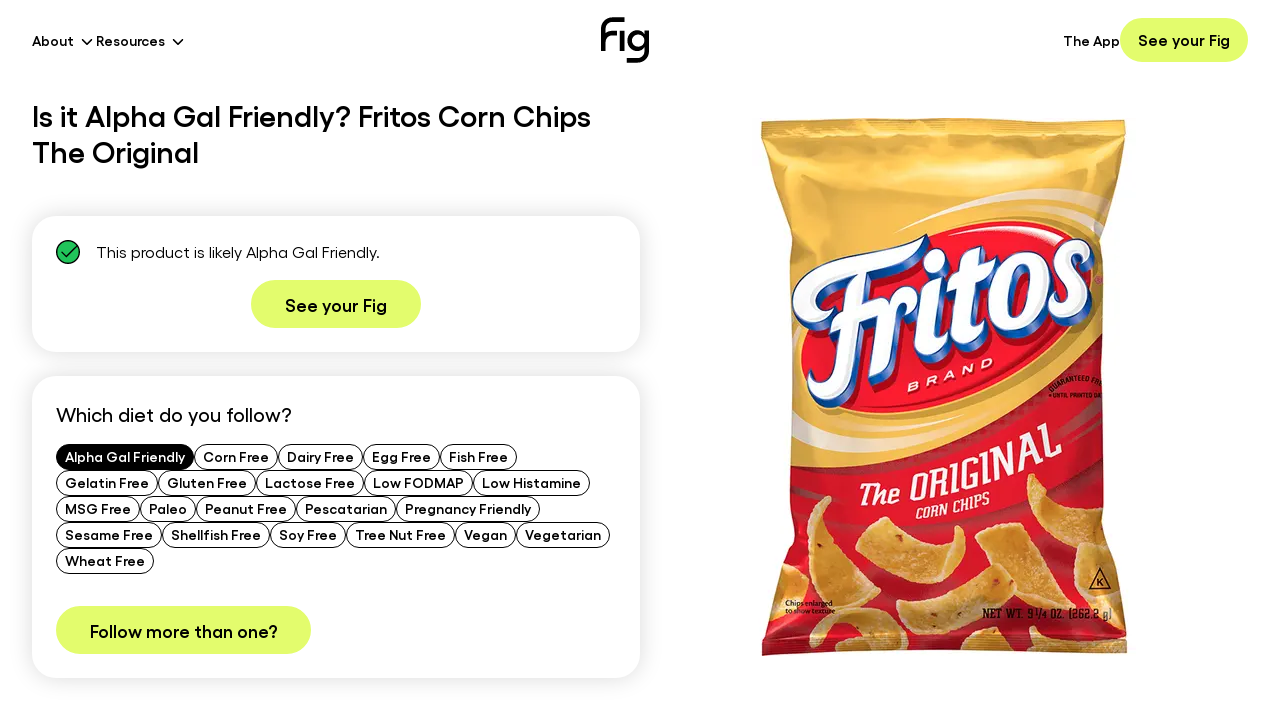

--- FILE ---
content_type: text/html; charset=utf-8
request_url: https://foodisgood.com/product/fritos-corn-chips-the-original/?diet=alpha-gal-friendly
body_size: 22596
content:
<!DOCTYPE html><html lang="en"><head><meta charSet="utf-8"/><meta name="viewport" content="width=device-width, initial-scale=1"/><link rel="stylesheet" href="/_next/static/css/bbce26662052c324.css" data-precedence="next"/><link rel="preload" as="script" fetchPriority="low" href="/_next/static/chunks/webpack-e7c1f7c5c5cd2c41.js"/><script src="/_next/static/chunks/4bd1b696-1c5dbbe1c7d2ff7d.js" async=""></script><script src="/_next/static/chunks/8102-f800a0e5b0d0b94e.js" async=""></script><script src="/_next/static/chunks/main-app-bf9bc14515bc4739.js" async=""></script><script src="/_next/static/chunks/aaea2bcf-de8d9ea520b14a2c.js" async=""></script><script src="/_next/static/chunks/9619-de0753f2e070d2e1.js" async=""></script><script src="/_next/static/chunks/2162-e1c4cdb13a850dce.js" async=""></script><script src="/_next/static/chunks/1356-281ce694bc977703.js" async=""></script><script src="/_next/static/chunks/529-1697286f582bfca8.js" async=""></script><script src="/_next/static/chunks/app/layout-48a06e68d3c39f0a.js" async=""></script><script src="/_next/static/chunks/dc112a36-c107ab13a7c8603b.js" async=""></script><script src="/_next/static/chunks/7825-1d01aad413204c82.js" async=""></script><script src="/_next/static/chunks/7853-287caee8cf3a5222.js" async=""></script><script src="/_next/static/chunks/5975-514a409a9819d434.js" async=""></script><script src="/_next/static/chunks/3515-8ba4856dd40b8d46.js" async=""></script><script src="/_next/static/chunks/app/page-597e2645dc34222b.js" async=""></script><link rel="preload" href="https://www.googletagmanager.com/gtag/js?id=AW-656729134" as="script"/><link rel="preload" href="https://www.googletagmanager.com/gtag/js?id=UA-161724157-1" as="script"/><script src="/_next/static/chunks/polyfills-42372ed130431b0a.js" noModule=""></script></head><body class="flex min-h-screen max-w-full flex-col overflow-hidden"><div hidden=""><!--$?--><template id="B:0"></template><!--/$--></div><noscript><iframe src="https://www.googletagmanager.com/ns.html?id=GTM-KXMM4RS" height="0" width="0" style="display:none;visibility:hidden"></iframe></noscript><noscript><img alt="fb placeholder" loading="lazy" width="1" height="1" decoding="async" data-nimg="1" style="color:transparent;display:none;visibility:hidden" srcSet="/_next/image/?url=https%3A%2F%2Fwww.facebook.com%2Ftr%3Fid%3D1445429625660471%26ev%3DPageView%26noscript%3D1&amp;w=16&amp;q=75 1x" src="/_next/image/?url=https%3A%2F%2Fwww.facebook.com%2Ftr%3Fid%3D1445429625660471%26ev%3DPageView%26noscript%3D1&amp;w=16&amp;q=75"/></noscript><!--$?--><template id="B:1"></template><!--/$--><script>requestAnimationFrame(function(){$RT=performance.now()});</script><script src="/_next/static/chunks/webpack-e7c1f7c5c5cd2c41.js" id="_R_" async=""></script><div hidden id="S:1"><template id="P:2"></template><!--$?--><template id="B:3"></template><!--/$--><footer class="z-10 mt-auto w-full bg-black sm:px-4"><div class="container mx-auto py-12 sm:py-20"><div class="mb-12 flex flex-col justify-between sm:mb-0 sm:flex-row"><img alt="Fig App Logo in White" loading="lazy" width="196" height="185" decoding="async" data-nimg="1" class="mb-10 w-28 sm:mb-4 sm:w-auto sm:self-start" style="color:transparent" src="/icons/logo-white.svg"/><ul class="grid w-full auto-rows-[24px] grid-cols-[45%_minmax(25%,_1fr)] gap-4 p-0 sm:w-1/2 sm:auto-rows-[36px] sm:grid-cols-2 sm:gap-0"><li><a class="text-sm text-white transition hover:text-gray-400 sm:font-semibold" href="/app/">The App</a></li><li><a class="text-sm text-white transition hover:text-gray-400 sm:font-semibold" href="/blog/">Blog</a></li><li><button class="text-sm text-white transition hover:text-gray-400 sm:font-semibold" aria-label="Create My Fig">Create My Fig</button></li><li><a class="text-sm text-white transition hover:text-gray-400 sm:font-semibold" href="/products/">Products</a></li><li><a class="text-sm text-white transition hover:text-gray-400 sm:font-semibold" href="/fig-support-center/">Support</a></li><li><a class="text-sm text-white transition hover:text-gray-400 sm:font-semibold" href="/movement/">Our Movement</a></li><li><a class="text-sm text-white transition hover:text-gray-400 sm:font-semibold" href="/mission/">Mission</a></li><li><a class="text-sm text-white transition hover:text-gray-400 sm:font-semibold" href="/clinicians/">For Clinicians</a></li><li><a class="text-sm text-white transition hover:text-gray-400 sm:font-semibold" href="/ingredient-transparency-pledge/">Ingredient Transparency Pledge</a></li><li><a class="text-sm text-white transition hover:text-gray-400 sm:font-semibold" href="https://fig-foodisgood.notion.site/Careers-at-Fig-c4d2e34465bb49b59909833c5642c9fa">Careers</a></li></ul></div><div class="w-full pt-8 sm:pt-20"><h4 class="mb-6 text-2xl font-semibold text-white">Product List</h4><ul class="grid auto-rows-[36px] grid-cols-2 p-0 sm:grid-cols-4"><li><a class="text-sm text-white transition hover:text-gray-400 sm:font-semibold" href="/products/?diet=alpha-gal-friendly">Alpha Gal Friendly</a></li><li><a class="text-sm text-white transition hover:text-gray-400 sm:font-semibold" href="/products/?diet=corn-free">Corn Free</a></li><li><a class="text-sm text-white transition hover:text-gray-400 sm:font-semibold" href="/products/?diet=dairy-free">Dairy Free</a></li><li><a class="text-sm text-white transition hover:text-gray-400 sm:font-semibold" href="/products/?diet=egg-free">Egg Free</a></li><li><a class="text-sm text-white transition hover:text-gray-400 sm:font-semibold" href="/products/?diet=fish-free">Fish Free</a></li><li><a class="text-sm text-white transition hover:text-gray-400 sm:font-semibold" href="/products/?diet=gelatin">Gelatin Free</a></li><li><a class="text-sm text-white transition hover:text-gray-400 sm:font-semibold" href="/products/?diet=gluten-free">Gluten Free</a></li><li><a class="text-sm text-white transition hover:text-gray-400 sm:font-semibold" href="/products/?diet=lactose-free">Lactose Free</a></li><li><a class="text-sm text-white transition hover:text-gray-400 sm:font-semibold" href="/products/?diet=low-fodmap">Low FODMAP</a></li><li><a class="text-sm text-white transition hover:text-gray-400 sm:font-semibold" href="/products/?diet=low-histamine">Low Histamine</a></li><li><a class="text-sm text-white transition hover:text-gray-400 sm:font-semibold" href="/products/?diet=msg">MSG Free</a></li><li><a class="text-sm text-white transition hover:text-gray-400 sm:font-semibold" href="/products/?diet=paleo">Paleo</a></li><li><a class="text-sm text-white transition hover:text-gray-400 sm:font-semibold" href="/products/?diet=peanut-free">Peanut Free</a></li><li><a class="text-sm text-white transition hover:text-gray-400 sm:font-semibold" href="/products/?diet=pescatarian">Pescatarian</a></li><li><a class="text-sm text-white transition hover:text-gray-400 sm:font-semibold" href="/products/?diet=pregnancy-friendly">Pregnancy Friendly</a></li><li><a class="text-sm text-white transition hover:text-gray-400 sm:font-semibold" href="/products/?diet=sesame-free">Sesame Free</a></li><li><a class="text-sm text-white transition hover:text-gray-400 sm:font-semibold" href="/products/?diet=shellfish-free">Shellfish Free</a></li><li><a class="text-sm text-white transition hover:text-gray-400 sm:font-semibold" href="/products/?diet=soy-free">Soy Free</a></li><li><a class="text-sm text-white transition hover:text-gray-400 sm:font-semibold" href="/products/?diet=tree-nuts-free">Tree Nut Free</a></li><li><a class="text-sm text-white transition hover:text-gray-400 sm:font-semibold" href="/products/?diet=vegan">Vegan</a></li><li><a class="text-sm text-white transition hover:text-gray-400 sm:font-semibold" href="/products/?diet=vegetarian">Vegetarian</a></li><li><a class="text-sm text-white transition hover:text-gray-400 sm:font-semibold" href="/products/?diet=wheat-free">Wheat Free</a></li></ul></div><div class="mt-20 flex w-full justify-start gap-2 sm:gap-4"><button aria-label="Download Fig on Apple Store"><img alt="Download Fig on Apple Store" loading="lazy" width="120" height="41" decoding="async" data-nimg="1" style="color:transparent" srcSet="/_next/image/?url=%2Fimages%2Fios.webp&amp;w=128&amp;q=75 1x, /_next/image/?url=%2Fimages%2Fios.webp&amp;w=256&amp;q=75 2x" src="/_next/image/?url=%2Fimages%2Fios.webp&amp;w=256&amp;q=75"/></button><button aria-label="Download Fig on Play Store"><img alt="Download Fig on Play Store" loading="lazy" width="138" height="42" decoding="async" data-nimg="1" style="color:transparent" srcSet="/_next/image/?url=%2Fimages%2Fandroid.webp&amp;w=256&amp;q=75 1x, /_next/image/?url=%2Fimages%2Fandroid.webp&amp;w=384&amp;q=75 2x" src="/_next/image/?url=%2Fimages%2Fandroid.webp&amp;w=384&amp;q=75"/></button></div><div class="mt-12 flex w-full flex-col items-start justify-between sm:flex-row sm:items-center"><div class="order-2 flex h-8 flex-wrap items-center gap-1 text-xs font-normal text-white sm:order-1 sm:flex-nowrap sm:gap-2 sm:text-sm"><span>© 2023 Fig</span>|<a class="inline-flex h-8 items-center justify-center hover:text-gray-300" href="/terms-of-service/">Terms of Service</a>|<a class="inline-flex h-8 items-center justify-center hover:text-gray-300" href="/privacy-policy/">Privacy Policy</a>|<a class="inline-flex h-8 items-center justify-center hover:text-gray-300" href="/ingredient-database/">Ingredient Database</a></div><div class="order-1 mb-6 flex items-center justify-start gap-6 sm:order-2 sm:mb-0 sm:mt-0"><a class="transition hover:opacity-50" aria-label="Facebook" href="https://www.facebook.com/groups/1046907482502189"><svg xmlns="http://www.w3.org/2000/svg" width="15" height="30" fill="currentColor" viewBox="0 0 15 30" class="fill-white" aria-labelledby="Facebook"><path d="M3.742 9.979H0v4.989h3.742v14.968h6.237V14.968h4.49l.499-4.99h-4.99v-2.12c0-1.122.25-1.621 1.373-1.621h3.617V0h-4.74c-4.49 0-6.486 1.996-6.486 5.738v4.24Z"></path></svg></a><a class="transition hover:opacity-50" aria-label="Instagram" href="https://www.instagram.com/foodisgoodco/"><svg xmlns="http://www.w3.org/2000/svg" width="28" height="28" fill="currentColor" class="fill-white" aria-labelledby="Instagram"><path d="M14.15 2.944c3.659 0 4.116 0 5.603.114 3.773.115 5.488 1.944 5.602 5.603.114 1.486.114 1.83.114 5.488 0 3.659 0 4.116-.114 5.488-.114 3.66-1.944 5.488-5.602 5.603-1.487.114-1.83.114-5.603.114-3.659 0-4.116 0-5.488-.114-3.773-.114-5.488-1.944-5.603-5.603-.114-1.486-.114-1.829-.114-5.488 0-3.659 0-4.116.114-5.488.115-3.659 1.944-5.488 5.603-5.603 1.372-.114 1.83-.114 5.488-.114Zm0-2.515c-3.773 0-4.23 0-5.602.114C3.517.772.773 3.516.544 8.547.43 9.919.43 10.376.43 14.149c0 3.773 0 4.23.114 5.603.229 5.03 2.973 7.775 8.004 8.003 1.372.115 1.829.115 5.602.115 3.773 0 4.23 0 5.603-.115 5.03-.228 7.775-2.973 8.003-8.003.115-1.372.115-1.83.115-5.603 0-3.773 0-4.23-.115-5.602-.228-5.031-2.973-7.775-8.003-8.004C18.38.429 17.923.429 14.15.429Zm0 6.631c-3.887 0-7.089 3.202-7.089 7.09 0 3.887 3.202 7.088 7.09 7.088 3.887 0 7.088-3.201 7.088-7.089 0-3.887-3.201-7.089-7.089-7.089Zm0 11.663a4.587 4.587 0 0 1-4.573-4.574 4.587 4.587 0 0 1 4.573-4.573 4.587 4.587 0 0 1 4.574 4.573 4.587 4.587 0 0 1-4.574 4.574ZM21.468 5.23c-.915 0-1.601.686-1.601 1.6 0 .915.686 1.601 1.6 1.601.915 0 1.601-.686 1.601-1.6 0-.915-.686-1.601-1.6-1.601Z"></path></svg></a><a class="transition hover:opacity-50" aria-label="LinkedIn" href="https://www.linkedin.com/company/fig-food-is-good"><svg xmlns="http://www.w3.org/2000/svg" width="26" height="25" fill="currentColor" viewBox="0 0 26 25" class="fill-white" aria-labelledby="LinkedIn"><path d="M5.767 3.456A2.573 2.573 0 0 1 3.17 6.054 2.573 2.573 0 0 1 .57 3.456 2.573 2.573 0 0 1 3.17.856a2.573 2.573 0 0 1 2.598 2.6Zm0 4.677H.57v16.63h5.197V8.134Zm8.316 0H8.886v16.63h5.197v-8.73c0-4.886 6.237-5.302 6.237 0v8.73h5.197V14.267c0-8.212-9.251-7.9-11.434-3.846V8.133Z"></path></svg></a><a class="transition hover:opacity-50" aria-label="Pinterest" href="https://www.pinterest.com/fig_foodisgood/"><svg xmlns="http://www.w3.org/2000/svg" width="31" height="30" fill="currentColor" viewBox="0 0 31 30" class="fill-white" aria-labelledby="Pinterest"><g clip-path="url(#pinterest_svg__a)"><path d="M15.14 0c-8.285 0-15 6.715-15 15 0 6.357 3.956 11.783 9.534 13.969-.13-1.19-.252-3.006.053-4.301.275-1.172 1.757-7.453 1.757-7.453s-.45-.897-.45-2.227c0-2.086 1.206-3.644 2.712-3.644 1.277 0 1.899.96 1.899 2.115 0 1.289-.82 3.21-1.243 4.992-.351 1.494.75 2.713 2.221 2.713 2.666 0 4.717-2.812 4.717-6.867 0-3.592-2.578-6.106-6.264-6.106-4.266 0-6.773 3.2-6.773 6.51 0 1.29.498 2.672 1.119 3.422.123.146.14.281.105.428-.111.474-.369 1.494-.416 1.699-.064.275-.216.334-.504.2-1.875-.874-3.046-3.61-3.046-5.813C5.56 9.902 9 5.56 15.469 5.56c5.203 0 9.246 3.709 9.246 8.666 0 5.168-3.258 9.328-7.781 9.328-1.518 0-2.948-.791-3.44-1.723 0 0-.75 2.865-.931 3.568-.34 1.301-1.254 2.936-1.864 3.932 1.406.434 2.895.668 4.442.668 8.285 0 15-6.715 15-15s-6.715-15-15-15Z"></path></g><defs><clipPath id="pinterest_svg__a"><path d="M.14 0h30v30h-30z"></path></clipPath></defs></svg></a></div></div></div></footer></div><script>(self.__next_f=self.__next_f||[]).push([0])</script><script>self.__next_f.push([1,"1:\"$Sreact.fragment\"\n3:I[9766,[],\"\"]\n4:I[98924,[],\"\"]\n6:I[24431,[],\"OutletBoundary\"]\n8:I[15278,[],\"AsyncMetadataOutlet\"]\na:I[24431,[],\"ViewportBoundary\"]\nc:I[24431,[],\"MetadataBoundary\"]\nd:\"$Sreact.suspense\"\nf:I[57150,[],\"\"]\n10:I[41402,[\"9268\",\"static/chunks/aaea2bcf-de8d9ea520b14a2c.js\",\"9619\",\"static/chunks/9619-de0753f2e070d2e1.js\",\"2162\",\"static/chunks/2162-e1c4cdb13a850dce.js\",\"1356\",\"static/chunks/1356-281ce694bc977703.js\",\"529\",\"static/chunks/529-1697286f582bfca8.js\",\"7177\",\"static/chunks/app/layout-48a06e68d3c39f0a.js\"],\"\"]\n16:I[81356,[\"9268\",\"static/chunks/aaea2bcf-de8d9ea520b14a2c.js\",\"9066\",\"static/chunks/dc112a36-c107ab13a7c8603b.js\",\"9619\",\"static/chunks/9619-de0753f2e070d2e1.js\",\"2162\",\"static/chunks/2162-e1c4cdb13a850dce.js\",\"1356\",\"static/chunks/1356-281ce694bc977703.js\",\"7825\",\"static/chunks/7825-1d01aad413204c82.js\",\"7853\",\"static/chunks/7853-287caee8cf3a5222.js\",\"5975\",\"static/chunks/5975-514a409a9819d434.js\",\"529\",\"static/chunks/529-1697286f582bfca8.js\",\"3515\",\"static/chunks/3515-8ba4856dd40b8d46.js\",\"8974\",\"static/chunks/app/page-597e2645dc34222b.js\"],\"Image\"]\n17:I[13129,[\"9268\",\"static/chunks/aaea2bcf-de8d9ea520b14a2c.js\",\"9619\",\"static/chunks/9619-de0753f2e070d2e1.js\",\"2162\",\"static/chunks/2162-e1c4cdb13a850dce.js\",\"1356\",\"static/chunks/1356-281ce694bc977703.js\",\"529\",\"static/chunks/529-1697286f582bfca8.js\",\"7177\",\"static/chunks/app/layout-48a06e68d3c39f0a.js\"],\"default\"]\n1c:I[84475,[\"9268\",\"static/chunks/aaea2bcf-de8d9ea520b14a2c.js\",\"9619\",\"static/chunks/9619-de0753f2e070d2e1.js\",\"2162\",\"static/chunks/2162-e1c4cdb13a850dce.js\",\"1356\",\"static/chunks/1356-281ce694bc977703.js\",\"529\",\"static/chunks/529-1697286f582bfca8.js\",\"7177\",\"static/chunks/app/layout-48a06e68d3c39f0a.js\"],\"default\"]\n1d:I[36552,[\"9268\",\"static/chunks/aaea2bcf-de8d9ea520b14a2c.js\",\"9066\",\"static/chunks/dc112a36-c107ab13a7c8603b.js\",\"9619\",\"static/chunks/9619-de0753f2e070d2e1.js\",\"2162\",\"static/chunks/2162-e1c4cdb13a850dce.js\",\"1356\",\"static/chunks/1356-281ce694bc977703.js\",\"7825\",\"static/chunks/7825-1d01aad413204c82.js\",\"7"])</script><script>self.__next_f.push([1,"853\",\"static/chunks/7853-287caee8cf3a5222.js\",\"5975\",\"static/chunks/5975-514a409a9819d434.js\",\"529\",\"static/chunks/529-1697286f582bfca8.js\",\"3515\",\"static/chunks/3515-8ba4856dd40b8d46.js\",\"8974\",\"static/chunks/app/page-597e2645dc34222b.js\"],\"PreloadChunks\"]\n1e:I[83515,[\"9268\",\"static/chunks/aaea2bcf-de8d9ea520b14a2c.js\",\"9066\",\"static/chunks/dc112a36-c107ab13a7c8603b.js\",\"9619\",\"static/chunks/9619-de0753f2e070d2e1.js\",\"2162\",\"static/chunks/2162-e1c4cdb13a850dce.js\",\"1356\",\"static/chunks/1356-281ce694bc977703.js\",\"7825\",\"static/chunks/7825-1d01aad413204c82.js\",\"7853\",\"static/chunks/7853-287caee8cf3a5222.js\",\"5975\",\"static/chunks/5975-514a409a9819d434.js\",\"529\",\"static/chunks/529-1697286f582bfca8.js\",\"3515\",\"static/chunks/3515-8ba4856dd40b8d46.js\",\"8974\",\"static/chunks/app/page-597e2645dc34222b.js\"],\"default\"]\n1f:I[82876,[\"9268\",\"static/chunks/aaea2bcf-de8d9ea520b14a2c.js\",\"9619\",\"static/chunks/9619-de0753f2e070d2e1.js\",\"2162\",\"static/chunks/2162-e1c4cdb13a850dce.js\",\"1356\",\"static/chunks/1356-281ce694bc977703.js\",\"529\",\"static/chunks/529-1697286f582bfca8.js\",\"7177\",\"static/chunks/app/layout-48a06e68d3c39f0a.js\"],\"default\"]\n20:I[35375,[\"9268\",\"static/chunks/aaea2bcf-de8d9ea520b14a2c.js\",\"9619\",\"static/chunks/9619-de0753f2e070d2e1.js\",\"2162\",\"static/chunks/2162-e1c4cdb13a850dce.js\",\"1356\",\"static/chunks/1356-281ce694bc977703.js\",\"529\",\"static/chunks/529-1697286f582bfca8.js\",\"7177\",\"static/chunks/app/layout-48a06e68d3c39f0a.js\"],\"default\"]\n:HL[\"/_next/static/css/bbce26662052c324.css\",\"style\"]\n"])</script><script>self.__next_f.push([1,"0:{\"P\":null,\"b\":\"KZWjG8HRCSGxV4-eWr8jB\",\"p\":\"\",\"c\":[\"\",\"product\",\"fritos-corn-chips-the-original\",\"?diet=alpha-gal-friendly\"],\"i\":false,\"f\":[[[\"\",{\"children\":[\"product\",{\"children\":[[\"slug\",\"fritos-corn-chips-the-original\",\"d\"],{\"children\":[\"__PAGE__?{\\\"diet\\\":\\\"alpha-gal-friendly\\\"}\",{}]}]}]},\"$undefined\",\"$undefined\",true],[\"\",[\"$\",\"$1\",\"c\",{\"children\":[[[\"$\",\"link\",\"0\",{\"rel\":\"stylesheet\",\"href\":\"/_next/static/css/bbce26662052c324.css\",\"precedence\":\"next\",\"crossOrigin\":\"$undefined\",\"nonce\":\"$undefined\"}]],\"$L2\"]}],{\"children\":[\"product\",[\"$\",\"$1\",\"c\",{\"children\":[null,[\"$\",\"$L3\",null,{\"parallelRouterKey\":\"children\",\"error\":\"$undefined\",\"errorStyles\":\"$undefined\",\"errorScripts\":\"$undefined\",\"template\":[\"$\",\"$L4\",null,{}],\"templateStyles\":\"$undefined\",\"templateScripts\":\"$undefined\",\"notFound\":\"$undefined\",\"forbidden\":\"$undefined\",\"unauthorized\":\"$undefined\"}]]}],{\"children\":[[\"slug\",\"fritos-corn-chips-the-original\",\"d\"],[\"$\",\"$1\",\"c\",{\"children\":[null,[\"$\",\"$L3\",null,{\"parallelRouterKey\":\"children\",\"error\":\"$undefined\",\"errorStyles\":\"$undefined\",\"errorScripts\":\"$undefined\",\"template\":[\"$\",\"$L4\",null,{}],\"templateStyles\":\"$undefined\",\"templateScripts\":\"$undefined\",\"notFound\":\"$undefined\",\"forbidden\":\"$undefined\",\"unauthorized\":\"$undefined\"}]]}],{\"children\":[\"__PAGE__\",[\"$\",\"$1\",\"c\",{\"children\":[\"$L5\",null,[\"$\",\"$L6\",null,{\"children\":[\"$L7\",[\"$\",\"$L8\",null,{\"promise\":\"$@9\"}]]}]]}],{},null,false]},null,false]},null,false]},null,false],[\"$\",\"$1\",\"h\",{\"children\":[null,[[\"$\",\"$La\",null,{\"children\":\"$Lb\"}],null],[\"$\",\"$Lc\",null,{\"children\":[\"$\",\"div\",null,{\"hidden\":true,\"children\":[\"$\",\"$d\",null,{\"fallback\":null,\"children\":\"$Le\"}]}]}]]}],false]],\"m\":\"$undefined\",\"G\":[\"$f\",[]],\"s\":false,\"S\":false}\n"])</script><script>self.__next_f.push([1,"11:T441,"])</script><script>self.__next_f.push([1,"\n                    window.heapReadyCb=window.heapReadyCb||[],window.heap=window.heap||[],heap.load=function(e,t){window.heap.envId=e,window.heap.clientConfig=t=t||{},window.heap.clientConfig.shouldFetchServerConfig=!1;var a=document.createElement(\"script\");a.type=\"text/javascript\",a.async=!0,a.src=\"https://cdn.us.heap-api.com/config/\"+e+\"/heap_config.js\";var r=document.getElementsByTagName(\"script\")[0];r.parentNode.insertBefore(a,r);var n=[\"init\",\"startTracking\",\"stopTracking\",\"track\",\"resetIdentity\",\"identify\",\"getSessionId\",\"getUserId\",\"getIdentity\",\"addUserProperties\",\"addEventProperties\",\"removeEventProperty\",\"clearEventProperties\",\"addAccountProperties\",\"addAdapter\",\"addTransformer\",\"addTransformerFn\",\"onReady\",\"addPageviewProperties\",\"removePageviewProperty\",\"clearPageviewProperties\",\"trackPageview\"],i=function(e){return function(){var t=Array.prototype.slice.call(arguments,0);window.heapReadyCb.push({name:e,fn:function(){heap[e]\u0026\u0026heap[e].apply(heap,t)}})}};for(var p=0;p\u003cn.length;p++)heap[n[p]]=i(n[p])};\n                    heap.load(\"1083257475\");\n                "])</script><script>self.__next_f.push([1,"2:[\"$\",\"html\",null,{\"lang\":\"en\",\"children\":[[[\"$\",\"$L10\",null,{\"id\":\"google-tag-manager\",\"strategy\":\"afterInteractive\",\"children\":\"\\n              (function(w,d,s,l,i){w[l]=w[l]||[];w[l].push({'gtm.start':\\n              new Date().getTime(),event:'gtm.js'});var f=d.getElementsByTagName(s)[0],\\n              j=d.createElement(s),dl=l!='dataLayer'?'\u0026l='+l:'';j.async=true;j.src=\\n              'https://www.googletagmanager.com/gtm.js?id='+i+dl;f.parentNode.insertBefore(j,f);\\n              })(window,document,'script','dataLayer','GTM-KXMM4RS');\\n            \"}],[\"$\",\"$L10\",null,{\"id\":\"fb-pixel\",\"strategy\":\"afterInteractive\",\"children\":\"\\n              !function(f,b,e,v,n,t,s){if(f.fbq)return;n=f.fbq=function(){n.callMethod?\\n              n.callMethod.apply(n,arguments):n.queue.push(arguments)};if(!f._fbq)f._fbq=n;\\n              n.push=n;n.loaded=!0;n.version='2.0';n.queue=[];t=b.createElement(e);t.async=!0;\\n              t.src=v;s=b.getElementsByTagName(e)[0];s.parentNode.insertBefore(t,s)}(window,\\n              document,'script','https://connect.facebook.net/en_US/fbevents.js');\\n              fbq('init', '1445429625660471');\\n              fbq('track', 'PageView');\\n            \"}],[\"$\",\"$L10\",null,{\"id\":\"microsoft-clarity\",\"strategy\":\"afterInteractive\",\"children\":\"\\n              (function(c,l,a,r,i,t,y){\\n                  c[a]=c[a]||function(){(c[a].q=c[a].q||[]).push(arguments)};\\n                  t=l.createElement(r);t.async=1;t.src=\\\"https://www.clarity.ms/tag/\\\"+i;\\n                  y=l.getElementsByTagName(r)[0];y.parentNode.insertBefore(t,y);\\n              })(window, document, \\\"clarity\\\", \\\"script\\\", \\\"lb77cei7mo\\\");\\n            \"}]],[\"$\",\"body\",null,{\"className\":\"flex min-h-screen max-w-full flex-col overflow-hidden\",\"children\":[[[\"$\",\"$L10\",null,{\"id\":\"google-tag-manager-script-AW\",\"strategy\":\"afterInteractive\",\"src\":\"https://www.googletagmanager.com/gtag/js?id=AW-656729134\"}],[\"$\",\"$L10\",null,{\"id\":\"google-tag-manager-script-UA\",\"strategy\":\"afterInteractive\",\"src\":\"https://www.googletagmanager.com/gtag/js?id=UA-161724157-1\"}],[\"$\",\"$L10\",null,{\"id\":\"google-tag-and-analytics\",\"strategy\":\"afterInteractive\",\"dangerouslySetInnerHTML\":{\"__html\":\"\\n                    window.dataLayer = window.dataLayer || [];\\n                    function gtag(){dataLayer.push(arguments);}\\n                    gtag('js', new Date());\\n                    gtag('config', 'AW-656729134');\\n                    gtag('config', 'UA-161724157-1');\\n                \"}}],[\"$\",\"$L10\",null,{\"id\":\"heap-analytics\",\"strategy\":\"afterInteractive\",\"dangerouslySetInnerHTML\":{\"__html\":\"$11\"}}],\"$L12\",\"$L13\"],\"$L14\",\"$L15\"]}]]}]\n"])</script><script>self.__next_f.push([1,"12:[\"$\",\"noscript\",null,{\"children\":[\"$\",\"iframe\",null,{\"src\":\"https://www.googletagmanager.com/ns.html?id=GTM-KXMM4RS\",\"height\":\"0\",\"width\":\"0\",\"style\":{\"display\":\"none\",\"visibility\":\"hidden\"}}]}]\n13:[\"$\",\"noscript\",null,{\"children\":[\"$\",\"$L16\",null,{\"alt\":\"fb placeholder\",\"height\":1,\"width\":1,\"style\":{\"display\":\"none\",\"visibility\":\"hidden\"},\"src\":\"https://www.facebook.com/tr?id=1445429625660471\u0026ev=PageView\u0026noscript=1\"}]}]\n18:T16b91,"])</script><script>self.__next_f.push([1,"{\"feature_gates\":{\"104461\":{\"name\":\"104461\",\"value\":false,\"rule_id\":\"default\",\"secondary_exposures\":[],\"id_type\":\"stableID\"},\"57985115\":{\"name\":\"57985115\",\"value\":false,\"rule_id\":\"default\",\"secondary_exposures\":[],\"id_type\":\"userID\"},\"121317260\":{\"name\":\"121317260\",\"value\":false,\"rule_id\":\"default\",\"secondary_exposures\":[],\"id_type\":\"userID\"},\"269252954\":{\"name\":\"269252954\",\"value\":false,\"rule_id\":\"default\",\"secondary_exposures\":[],\"id_type\":\"userID\"},\"589253149\":{\"name\":\"589253149\",\"value\":false,\"rule_id\":\"default\",\"secondary_exposures\":[],\"id_type\":\"userID\"},\"667291787\":{\"name\":\"667291787\",\"value\":false,\"rule_id\":\"default\",\"secondary_exposures\":[],\"id_type\":\"userID\"},\"813190717\":{\"name\":\"813190717\",\"value\":false,\"rule_id\":\"default\",\"secondary_exposures\":[],\"id_type\":\"userID\"},\"858062321\":{\"name\":\"858062321\",\"value\":false,\"rule_id\":\"default\",\"secondary_exposures\":[],\"id_type\":\"userID\"},\"982280159\":{\"name\":\"982280159\",\"value\":false,\"rule_id\":\"default\",\"secondary_exposures\":[],\"id_type\":\"userID\"},\"1005572765\":{\"name\":\"1005572765\",\"value\":false,\"rule_id\":\"default\",\"secondary_exposures\":[],\"id_type\":\"userID\"},\"1009704222\":{\"name\":\"1009704222\",\"value\":false,\"rule_id\":\"default\",\"secondary_exposures\":[],\"id_type\":\"userID\"},\"1162469118\":{\"name\":\"1162469118\",\"value\":false,\"rule_id\":\"default\",\"secondary_exposures\":[],\"id_type\":\"userID\"},\"1187998645\":{\"name\":\"1187998645\",\"value\":false,\"rule_id\":\"default\",\"secondary_exposures\":[],\"id_type\":\"userID\"},\"1206217727\":{\"name\":\"1206217727\",\"value\":false,\"rule_id\":\"default\",\"secondary_exposures\":[],\"id_type\":\"userID\"},\"1241213911\":{\"name\":\"1241213911\",\"value\":false,\"rule_id\":\"default\",\"secondary_exposures\":[],\"id_type\":\"userID\"},\"1361022731\":{\"name\":\"1361022731\",\"value\":false,\"rule_id\":\"default\",\"secondary_exposures\":[],\"id_type\":\"userID\"},\"1402731232\":{\"name\":\"1402731232\",\"value\":false,\"rule_id\":\"default\",\"secondary_exposures\":[],\"id_type\":\"userID\"},\"1421842862\":{\"name\":\"1421842862\",\"value\":false,\"rule_id\":\"default\",\"secondary_exposures\":[],\"id_type\":\"userID\"},\"1532023801\":{\"name\":\"1532023801\",\"value\":false,\"rule_id\":\"default\",\"secondary_exposures\":[],\"id_type\":\"userID\"},\"1559126899\":{\"name\":\"1559126899\",\"value\":false,\"rule_id\":\"default\",\"secondary_exposures\":[],\"id_type\":\"userID\"},\"1667865180\":{\"name\":\"1667865180\",\"value\":false,\"rule_id\":\"default\",\"secondary_exposures\":[],\"id_type\":\"userID\"},\"1722064083\":{\"name\":\"1722064083\",\"value\":false,\"rule_id\":\"default\",\"secondary_exposures\":[],\"id_type\":\"userID\"},\"1771820887\":{\"name\":\"1771820887\",\"value\":false,\"rule_id\":\"default\",\"secondary_exposures\":[],\"id_type\":\"userID\"},\"1856052048\":{\"name\":\"1856052048\",\"value\":false,\"rule_id\":\"default\",\"secondary_exposures\":[],\"id_type\":\"userID\"},\"1910952178\":{\"name\":\"1910952178\",\"value\":true,\"rule_id\":\"1mxybyBawp4MhE7jq95OWJ\",\"secondary_exposures\":[],\"id_type\":\"userID\"},\"1992271747\":{\"name\":\"1992271747\",\"value\":false,\"rule_id\":\"default\",\"secondary_exposures\":[],\"id_type\":\"userID\"},\"2188785252\":{\"name\":\"2188785252\",\"value\":false,\"rule_id\":\"default\",\"secondary_exposures\":[],\"id_type\":\"userID\"},\"2336194941\":{\"name\":\"2336194941\",\"value\":false,\"rule_id\":\"default\",\"secondary_exposures\":[],\"id_type\":\"userID\"},\"2417100441\":{\"name\":\"2417100441\",\"value\":false,\"rule_id\":\"default\",\"secondary_exposures\":[],\"id_type\":\"userID\"},\"2475869237\":{\"name\":\"2475869237\",\"value\":false,\"rule_id\":\"default\",\"secondary_exposures\":[],\"id_type\":\"userID\"},\"2532708446\":{\"name\":\"2532708446\",\"value\":false,\"rule_id\":\"default\",\"secondary_exposures\":[],\"id_type\":\"userID\"},\"2556001052\":{\"name\":\"2556001052\",\"value\":false,\"rule_id\":\"default\",\"secondary_exposures\":[],\"id_type\":\"userID\"},\"2608357558\":{\"name\":\"2608357558\",\"value\":false,\"rule_id\":\"default\",\"secondary_exposures\":[],\"id_type\":\"userID\"},\"2944896605\":{\"name\":\"2944896605\",\"value\":false,\"rule_id\":\"default\",\"secondary_exposures\":[],\"id_type\":\"userID\"},\"3023649844\":{\"name\":\"3023649844\",\"value\":false,\"rule_id\":\"default\",\"secondary_exposures\":[],\"id_type\":\"userID\"},\"3135329928\":{\"name\":\"3135329928\",\"value\":false,\"rule_id\":\"default\",\"secondary_exposures\":[],\"id_type\":\"userID\"},\"3145541567\":{\"name\":\"3145541567\",\"value\":false,\"rule_id\":\"default\",\"secondary_exposures\":[],\"id_type\":\"userID\"},\"3311206654\":{\"name\":\"3311206654\",\"value\":false,\"rule_id\":\"default\",\"secondary_exposures\":[],\"id_type\":\"userID\"},\"3433576047\":{\"name\":\"3433576047\",\"value\":false,\"rule_id\":\"default\",\"secondary_exposures\":[],\"id_type\":\"stableID\"},\"3567842608\":{\"name\":\"3567842608\",\"value\":false,\"rule_id\":\"default\",\"secondary_exposures\":[],\"id_type\":\"stableID\"},\"3733476282\":{\"name\":\"3733476282\",\"value\":false,\"rule_id\":\"default\",\"secondary_exposures\":[],\"id_type\":\"userID\"},\"3898170200\":{\"name\":\"3898170200\",\"value\":false,\"rule_id\":\"default\",\"secondary_exposures\":[],\"id_type\":\"userID\"},\"4011801311\":{\"name\":\"4011801311\",\"value\":false,\"rule_id\":\"default\",\"secondary_exposures\":[],\"id_type\":\"userID\"},\"4043119650\":{\"name\":\"4043119650\",\"value\":false,\"rule_id\":\"default\",\"secondary_exposures\":[],\"id_type\":\"userID\"},\"4140564571\":{\"name\":\"4140564571\",\"value\":false,\"rule_id\":\"default\",\"secondary_exposures\":[],\"id_type\":\"userID\"},\"4275518781\":{\"name\":\"4275518781\",\"value\":false,\"rule_id\":\"default\",\"secondary_exposures\":[],\"id_type\":\"userID\"}},\"dynamic_configs\":{\"62932086\":{\"name\":\"62932086\",\"value\":{\"popupCopy\":\"\",\"branchLinkUrl\":\"\"},\"group\":\"prestart\",\"rule_id\":\"prestart\",\"is_device_based\":false,\"secondary_exposures\":[],\"explicit_parameters\":[\"popupCopy\",\"branchLinkUrl\"],\"id_type\":\"anonymousId\",\"is_user_in_experiment\":false,\"is_experiment_active\":false,\"is_in_layer\":true},\"135150608\":{\"name\":\"135150608\",\"value\":{\"shouldPaywall\":true,\"shouldLockFiltersDrawer\":true},\"group\":\"launchedGroup\",\"rule_id\":\"launchedGroup\",\"is_device_based\":false,\"secondary_exposures\":[],\"group_name\":\"Test #2\",\"explicit_parameters\":[\"shouldPaywall\",\"shouldLockFiltersDrawer\"],\"id_type\":\"userID\",\"is_user_in_experiment\":false,\"is_experiment_active\":false,\"is_in_layer\":true},\"169919939\":{\"name\":\"169919939\",\"value\":{\"showConfetti\":true},\"group\":\"launchedGroup\",\"rule_id\":\"launchedGroup\",\"is_device_based\":false,\"secondary_exposures\":[],\"group_name\":\"AA Cntrl\",\"explicit_parameters\":[\"showConfetti\"],\"id_type\":\"userID\",\"is_user_in_experiment\":false,\"is_experiment_active\":false,\"is_in_layer\":true},\"234485730\":{\"name\":\"234485730\",\"value\":{\"enableWithReviews\":false},\"group\":\"targetingGate\",\"rule_id\":\"targetingGate\",\"is_device_based\":false,\"secondary_exposures\":[{\"gate\":\"1402731232\",\"gateValue\":\"false\",\"ruleID\":\"default\"}],\"explicit_parameters\":[\"enableWithReviews\"],\"id_type\":\"userID\",\"is_user_in_experiment\":false,\"is_experiment_active\":false,\"is_in_layer\":true},\"340460696\":{\"name\":\"340460696\",\"value\":{},\"group\":\"default\",\"rule_id\":\"default\",\"is_device_based\":false,\"secondary_exposures\":[],\"id_type\":\"userID\"},\"407353613\":{\"name\":\"407353613\",\"value\":{\"isOnePager\":true,\"dietTemplateCardVariant\":\"Pills\",\"enableSearch\":true,\"dietTemplateCustomizationVariant\":\"BottomSheet\",\"enableCustomizationInstructionStep\":true,\"dietTemplateCategoryCustomizationAllowlist\":{\"enabled\":false,\"categoryIds\":[]},\"enableCombineAllergenAndLifestyle\":true,\"enableMedicalConditionSelection\":true},\"group\":\"targetingGate\",\"rule_id\":\"targetingGate\",\"is_device_based\":false,\"secondary_exposures\":[{\"gate\":\"2475869237\",\"gateValue\":\"false\",\"ruleID\":\"default\"}],\"explicit_parameters\":[\"dietTemplateCardVariant\",\"enableSearch\"],\"id_type\":\"userID\",\"is_user_in_experiment\":false,\"is_experiment_active\":false,\"is_in_layer\":true},\"432155306\":{\"name\":\"432155306\",\"value\":{\"enableVerifiedAttributesPaywall\":false,\"enableShare\":true,\"enableCreatorViews\":false},\"group\":\"targetingGate\",\"rule_id\":\"targetingGate\",\"is_device_based\":false,\"secondary_exposures\":[{\"gate\":\"104461\",\"gateValue\":\"false\",\"ruleID\":\"default\"}],\"explicit_parameters\":[\"enableVerifiedAttributesPaywall\"],\"id_type\":\"userID\",\"is_user_in_experiment\":false,\"is_experiment_active\":false,\"is_in_layer\":true},\"447560879\":{\"name\":\"447560879\",\"value\":{\"enable\":false,\"config\":[]},\"group\":\"prestart\",\"rule_id\":\"prestart\",\"is_device_based\":false,\"secondary_exposures\":[],\"explicit_parameters\":[\"enable\",\"config\"],\"id_type\":\"userID\",\"is_user_in_experiment\":false,\"is_experiment_active\":false,\"is_in_layer\":true},\"464025063\":{\"name\":\"464025063\",\"value\":{\"questions\":{\"enableBestDescribesYou\":false,\"enableFamiliarity\":true,\"enableHowDidYouHearAboutFig\":true,\"enableMostInterestingFeature\":true,\"enableMultipleFigsInfoScreen\":false,\"enablePreDietSelectionInfoScreen\":false,\"enableRequestReview\":false,\"enableWhoAreYouHereFor\":true},\"bestDescribesYou\":{\"value\":[{\"id\":0,\"key\":\"allergies-or-intolerances\",\"text\":\"I have allergies or intolerances\"},{\"id\":1,\"key\":\"managing-disease-or-pregnancy\",\"text\":\"I’m managing a disease or pregnancy\"},{\"id\":2,\"key\":\"improving-symptoms\",\"text\":\"I’m figuring out if diet can improve my symptoms\"},{\"id\":3,\"key\":\"eating-healthier\",\"text\":\"I’m trying to eat healthier\"},{\"id\":4,\"key\":\"dietary-preferences\",\"text\":\"I have dietary preferences\"}]},\"bringsYouToFig\":{\"value\":[{\"id\":0,\"key\":\"minimize-reactions-symptoms\",\"text\":\"Minimize reactions/symptoms\",\"subText\":\"Great! Fig helps you check products in under a second, with insights powered by our team of 15+ expert dietitians.\"},{\"id\":1,\"key\":\"find-products-i-can-eat\",\"text\":\"Find products I can eat\",\"subText\":\"Awesome! Fig will search through 130+ grocery stores to find what works for you and notify you about exciting, new products!\"},{\"id\":2,\"key\":\"learn-more-about-diet-health\",\"text\":\"Learn more about my diet and health\",\"subText\":\"Awesome! Fig’s team of 15+ expert dietitians has done the hard work for you, making it easy to find what works for your health and feel your best.\"},{\"id\":3,\"key\":\"get-notified-ingredient-changes\",\"text\":\"Get notified about ingredient changes\",\"subText\":\"Great! We’ll notify you if we detect ingredient changes to your saved products.\"},{\"id\":4,\"key\":\"find-restaurant-meals\",\"text\":\"Find restaurants I can eat at\",\"subText\":\"Awesome! Our restaurants feature currently finds meals that meet your needs from a handful of chain restaurants, and will soon show you the highest-rated spots \u0026 reviews from others with similar diets/allergies to you!\"}]},\"requestReview\":false,\"enableRequestReview\":false},\"group\":\"launchedGroup\",\"rule_id\":\"launchedGroup\",\"is_device_based\":false,\"secondary_exposures\":[],\"group_name\":\"Test\",\"explicit_parameters\":[\"bestDescribesYou\",\"bringsYouToFig\"],\"id_type\":\"userID\",\"is_user_in_experiment\":false,\"is_experiment_active\":false,\"is_in_layer\":true},\"504295410\":{\"name\":\"504295410\",\"value\":{\"questions\":{\"enableBestDescribesYou\":false,\"enableFamiliarity\":true,\"enableHowDidYouHearAboutFig\":true,\"enableMostInterestingFeature\":true,\"enableMultipleFigsInfoScreen\":false,\"enablePreDietSelectionInfoScreen\":false,\"enableRequestReview\":false,\"enableWhoAreYouHereFor\":true},\"bestDescribesYou\":{\"value\":[{\"id\":0,\"key\":\"allergies-or-intolerances\",\"text\":\"I have allergies or intolerances\"},{\"id\":1,\"key\":\"managing-disease-or-pregnancy\",\"text\":\"I’m managing a disease or pregnancy\"},{\"id\":2,\"key\":\"improving-symptoms\",\"text\":\"I’m figuring out if diet can improve my symptoms\"},{\"id\":3,\"key\":\"eating-healthier\",\"text\":\"I’m trying to eat healthier\"},{\"id\":4,\"key\":\"dietary-preferences\",\"text\":\"I have dietary preferences\"}]},\"bringsYouToFig\":{\"value\":[{\"id\":0,\"key\":\"minimize-reactions-symptoms\",\"text\":\"Minimize reactions/symptoms\",\"subText\":\"Great! Fig helps you check products in under a second, with insights powered by our team of 15+ expert dietitians.\"},{\"id\":1,\"key\":\"find-products-i-can-eat\",\"text\":\"Find products I can eat\",\"subText\":\"Awesome! Fig will search through 130+ grocery stores to find what works for you and notify you about exciting, new products!\"},{\"id\":2,\"key\":\"learn-more-about-diet-health\",\"text\":\"Learn more about my diet and health\",\"subText\":\"Awesome! Fig’s team of 15+ expert dietitians has done the hard work for you, making it easy to find what works for your health and feel your best.\"},{\"id\":3,\"key\":\"get-notified-ingredient-changes\",\"text\":\"Get notified about ingredient changes\",\"subText\":\"Great! We’ll notify you if we detect ingredient changes to your saved products.\"},{\"id\":4,\"key\":\"find-restaurant-meals\",\"text\":\"Find restaurants I can eat at\",\"subText\":\"Awesome! Our restaurants feature currently finds meals that meet your needs from a handful of chain restaurants, and will soon show you the highest-rated spots \u0026 reviews from others with similar diets/allergies to you!\"}]},\"requestReview\":false,\"enableRequestReview\":false},\"group\":\"prestart\",\"rule_id\":\"prestart\",\"is_device_based\":false,\"secondary_exposures\":[],\"explicit_parameters\":[\"enableRequestReview\"],\"id_type\":\"userID\",\"is_user_in_experiment\":false,\"is_experiment_active\":false,\"is_in_layer\":true},\"530075630\":{\"name\":\"530075630\",\"value\":{\"enableForSubscribedUsers\":false,\"enableForFreeUsers\":false,\"afterAhaLoadingScreen\":false},\"group\":\"oZptgRFzN3PnucPGKVRWs\",\"rule_id\":\"oZptgRFzN3PnucPGKVRWs\",\"is_device_based\":false,\"secondary_exposures\":[{\"gate\":\"4140564571\",\"gateValue\":\"false\",\"ruleID\":\"default\"}],\"group_name\":\"Control\",\"explicit_parameters\":[\"enableForSubscribedUsers\",\"enableForFreeUsers\",\"afterAhaLoadingScreen\"],\"id_type\":\"userID\",\"is_user_in_experiment\":true,\"is_experiment_active\":true,\"is_in_layer\":true},\"749920567\":{\"name\":\"749920567\",\"value\":{\"enableNewIcon\":true,\"enableCTA\":true,\"enableSingleMarkerLayer\":true,\"nameLayerAvoidMarker\":false,\"nameLayerAboveMarker\":false},\"group\":\"launchedGroup\",\"rule_id\":\"launchedGroup\",\"is_device_based\":false,\"secondary_exposures\":[],\"group_name\":\"Test\",\"explicit_parameters\":[\"enableNewIcon\",\"enableCTA\"],\"id_type\":\"userID\",\"is_user_in_experiment\":false,\"is_experiment_active\":false,\"is_in_layer\":true},\"807979239\":{\"name\":\"807979239\",\"value\":{},\"group\":\"default\",\"rule_id\":\"default\",\"is_device_based\":false,\"secondary_exposures\":[],\"id_type\":\"userID\"},\"843221334\":{\"name\":\"843221334\",\"value\":{\"recommendations\":[{\"category\":\"Top Searches\",\"items\":[\"Sushi\",\"Cava\",\"Chipotle\"]},{\"category\":\"Cuisines\",\"items\":[\"Burgers\",\"Thai\",\"Salad\",\"Mexican\",\"Barbecue\"]}],\"enableExpandDefaultSearch\":false,\"onlyRatedOnMapMinimum\":15,\"restaurantReviewPromptBehavior\":\"required\",\"restaurantReviewPromptVariant\":\"actionButtons\",\"restaurantReviewPromptTitle\":\"What's one place that has never let you down?\",\"restaurantReviewPromptSubtitle\":\"Your input helps others find places to eat and makes Fig better for you, too.\",\"restaurantReviewPromptFamiliarityLevels\":[\"newbie\",\"intermediate\",\"veteran\"]},\"group\":\"launchedGroup\",\"rule_id\":\"launchedGroup\",\"is_device_based\":false,\"secondary_exposures\":[{\"gate\":\"4140564571\",\"gateValue\":\"false\",\"ruleID\":\"default\"}],\"group_name\":\"Test\",\"explicit_parameters\":[\"restaurantReviewPromptFamiliarityLevels\"],\"id_type\":\"userID\",\"is_user_in_experiment\":false,\"is_experiment_active\":false,\"is_in_layer\":true},\"868282113\":{\"name\":\"868282113\",\"value\":{\"showAIText\":false,\"showAISummary\":false,\"textOnSummary\":{\"lowFodmap\":\"This product contains cream, garlic, and onion, which are typically not suitable for a Low FODMAP diet. It also includes other ingredients that, while not fully restricted, should be consumed in moderation.\",\"glutenFree\":\"This product contains wheat in multiple forms, and therefore is not gluten free.\",\"wheatAllergy\":\"This product contains wheat in multiple forms, and therefore is not suitable for those with a wheat allergy. It also includes other ingredients that may contain wheat, such as lactic acid, yeast extract, and artificial flavors. The allergen statement clearly states the product 'contains wheat'.\",\"dairyFree\":\"This product contains cheese, cream, and milk, and therefore is not dairy free. It also includes other ingredients that could potentially have dairy, like butter flavoring and artificial flavors.\",\"lactoseFree\":\"This product contains cream and milk, and therefore is not lactose free.\",\"milkAllergy\":\"This product contains cheese, cream, and milk, making it unsuitable for those with a milk allergy. It also includes ingredients that may contain milk, such as butter flavoring, lactic acid, and artificial flavors. The allergen statement clearly states the product 'contains milk'.\"}},\"group\":\"targetingGate\",\"rule_id\":\"targetingGate\",\"is_device_based\":false,\"secondary_exposures\":[{\"gate\":\"1559126899\",\"gateValue\":\"false\",\"ruleID\":\"default\"}],\"explicit_parameters\":[\"showAIText\",\"showAISummary\",\"textOnSummary\"],\"id_type\":\"userID\",\"is_user_in_experiment\":false,\"is_experiment_active\":false,\"is_in_layer\":true},\"874220147\":{\"name\":\"874220147\",\"value\":{\"destinationURL\":\"\"},\"group\":\"abandoned\",\"rule_id\":\"abandoned\",\"is_device_based\":false,\"secondary_exposures\":[],\"explicit_parameters\":[\"destinationURL\"],\"id_type\":\"anonymousId\",\"is_user_in_experiment\":false,\"is_experiment_active\":false,\"is_in_layer\":true},\"897571400\":{\"name\":\"897571400\",\"value\":{\"variant\":\"control\",\"isVideo\":true,\"buttonCopy\":\"Get Started 🎉\",\"content\":[{\"id\":\"scanning\",\"text\":\"Check ingredients instantly.\\nSave hours of precious time.\"},{\"id\":\"restrictions\",\"text\":\"Supports all of your restrictions.\\n2,800+ to choose from 🎉\"},{\"id\":\"searching\",\"text\":\"See everything you CAN eat.\\nThis is what food freedom feels like.\"},{\"id\":\"ingredient\",\"text\":\"And learn about any ingredient.\\nCrafted by our dietitian team.\"}],\"enableSuperwallAppDemo\":true},\"group\":\"launchedGroup\",\"rule_id\":\"launchedGroup\",\"is_device_based\":false,\"secondary_exposures\":[],\"group_name\":\"Scanner - Diets - Search - Ingredient Explanations\",\"explicit_parameters\":[\"content\",\"isVideo\",\"buttonCopy\"],\"id_type\":\"userID\",\"is_user_in_experiment\":false,\"is_experiment_active\":false,\"is_in_layer\":true},\"924540735\":{\"name\":\"924540735\",\"value\":{\"ctaCopy\":\"See your Fig\",\"funnelFoxUrl\":\"https://app.foodisgood.com/web-cta2\"},\"group\":\"launchedGroup\",\"rule_id\":\"launchedGroup\",\"is_device_based\":false,\"secondary_exposures\":[],\"group_name\":\"Test\",\"explicit_parameters\":[\"ctaCopy\",\"funnelFoxUrl\"],\"id_type\":\"anonymousId\",\"is_user_in_experiment\":false,\"is_experiment_active\":false,\"is_in_layer\":true},\"946396570\":{\"name\":\"946396570\",\"value\":{\"enableThirdPartyCancellationPage\":true},\"group\":\"launchedGroup\",\"rule_id\":\"launchedGroup\",\"is_device_based\":false,\"secondary_exposures\":[],\"group_name\":\"Test\",\"explicit_parameters\":[\"enableThirdPartyCancellationPage\"],\"id_type\":\"userID\",\"is_user_in_experiment\":false,\"is_experiment_active\":false,\"is_in_layer\":true},\"977791787\":{\"name\":\"977791787\",\"value\":{\"overlay\":\"default\"},\"group\":\"targetingGate\",\"rule_id\":\"targetingGate\",\"is_device_based\":false,\"secondary_exposures\":[{\"gate\":\"4043119650\",\"gateValue\":\"false\",\"ruleID\":\"default\"}],\"explicit_parameters\":[\"overlay\"],\"id_type\":\"userID\",\"is_user_in_experiment\":false,\"is_experiment_active\":false,\"is_in_layer\":true},\"1080260646\":{\"name\":\"1080260646\",\"value\":{\"isNewProductDrawerDesign\":true,\"isNewLowerHalfProductDrawerDesign\":true,\"showMoreTemplatesButtonVisible\":true,\"enableCreatorProductDrawer\":false},\"group\":\"prestart\",\"rule_id\":\"prestart\",\"is_device_based\":false,\"secondary_exposures\":[],\"explicit_parameters\":[\"enableCreatorProductDrawer\"],\"id_type\":\"userID\",\"is_user_in_experiment\":false,\"is_experiment_active\":false,\"is_in_layer\":true},\"1082416293\":{\"name\":\"1082416293\",\"value\":{\"enable\":false,\"enableBetaBadge\":false},\"group\":\"prestart\",\"rule_id\":\"prestart\",\"is_device_based\":false,\"secondary_exposures\":[{\"gate\":\"1162469118\",\"gateValue\":\"false\",\"ruleID\":\"default\"},{\"gate\":\"1667865180\",\"gateValue\":\"false\",\"ruleID\":\"default\"}],\"explicit_parameters\":[\"enable\"],\"id_type\":\"userID\",\"is_user_in_experiment\":false,\"is_experiment_active\":false,\"is_in_layer\":true},\"1091136419\":{\"name\":\"1091136419\",\"value\":{\"showAppDownloadCTASection\":false,\"branchLinkSuffix\":\"\"},\"group\":\"prestart\",\"rule_id\":\"prestart\",\"is_device_based\":false,\"secondary_exposures\":[],\"explicit_parameters\":[\"showAppDownloadCTASection\",\"branchLinkSuffix\"],\"id_type\":\"anonymousId\",\"is_user_in_experiment\":false,\"is_experiment_active\":false,\"is_in_layer\":true},\"1095649820\":{\"name\":\"1095649820\",\"value\":{\"showAttPromptOnWelcomeScreen\":false,\"ctaCopy\":\"Get Started 🎉\",\"imageVariant\":\"default\",\"secondaryCtaLinkCopy\":\"Log in\",\"secondaryCtaTextCopy\":\"Have an account?\",\"titleCopy\":[\"Let's find food \\n you can eat\"],\"variant\":\"Scanner1\",\"showClinicianButton\":false},\"group\":\"launchedGroup\",\"rule_id\":\"launchedGroup\",\"is_device_based\":true,\"secondary_exposures\":[],\"group_name\":\"scanner 1\",\"explicit_parameters\":[\"variant\",\"showClinicianButton\"],\"id_type\":\"stableID\",\"is_user_in_experiment\":false,\"is_experiment_active\":false,\"is_in_layer\":true},\"1145292269\":{\"name\":\"1145292269\",\"value\":{\"version\":\"4.126.3\"},\"group\":\"default\",\"rule_id\":\"default\",\"is_device_based\":false,\"secondary_exposures\":[],\"id_type\":\"userID\"},\"1167596321\":{\"name\":\"1167596321\",\"value\":{\"enableNewDesign\":true,\"enableFreeFigManageSubscription\":true,\"enableManageSubscription\":true,\"enableCreatorBlade\":true},\"group\":\"targetingGate\",\"rule_id\":\"targetingGate\",\"is_device_based\":false,\"secondary_exposures\":[{\"gate\":\"4140564571\",\"gateValue\":\"false\",\"ruleID\":\"default\"}],\"explicit_parameters\":[\"enableNewDesign\",\"enableManageSubscription\",\"enableCreatorBlade\"],\"id_type\":\"userID\",\"is_user_in_experiment\":false,\"is_experiment_active\":false,\"is_in_layer\":true},\"1169907104\":{\"name\":\"1169907104\",\"value\":{\"isOnePager\":true,\"dietTemplateCardVariant\":\"Pills\",\"enableSearch\":true,\"dietTemplateCustomizationVariant\":\"BottomSheet\",\"enableCustomizationInstructionStep\":true,\"dietTemplateCategoryCustomizationAllowlist\":{\"enabled\":false,\"categoryIds\":[]},\"enableCombineAllergenAndLifestyle\":true,\"enableMedicalConditionSelection\":true},\"group\":\"prestart\",\"rule_id\":\"prestart\",\"is_device_based\":false,\"secondary_exposures\":[],\"explicit_parameters\":[\"isOnePager\",\"dietTemplateCardVariant\"],\"id_type\":\"userID\",\"is_user_in_experiment\":false,\"is_experiment_active\":false,\"is_in_layer\":true},\"1233955539\":{\"name\":\"1233955539\",\"value\":{\"isOnePager\":true,\"dietTemplateCardVariant\":\"Pills\",\"enableSearch\":true,\"dietTemplateCustomizationVariant\":\"BottomSheet\",\"enableCustomizationInstructionStep\":true,\"dietTemplateCategoryCustomizationAllowlist\":{\"enabled\":false,\"categoryIds\":[]},\"enableCombineAllergenAndLifestyle\":true,\"enableMedicalConditionSelection\":true},\"group\":\"launchedGroup\",\"rule_id\":\"launchedGroup\",\"is_device_based\":false,\"secondary_exposures\":[],\"group_name\":\"Medical Conditions and Search\",\"explicit_parameters\":[\"enableSearch\",\"enableMedicalConditionSelection\"],\"id_type\":\"userID\",\"is_user_in_experiment\":false,\"is_experiment_active\":false,\"is_in_layer\":true},\"1341846649\":{\"name\":\"1341846649\",\"value\":{\"hasShowMore\":false,\"numberOfTemplatesVisible\":{}},\"group\":\"launchedGroup\",\"rule_id\":\"launchedGroup\",\"is_device_based\":false,\"secondary_exposures\":[],\"group_name\":\"no showMore button\",\"explicit_parameters\":[\"hasShowMore\",\"numberOfTemplatesVisible\"],\"id_type\":\"userID\",\"is_user_in_experiment\":false,\"is_experiment_active\":false,\"is_in_layer\":true},\"1435612941\":{\"name\":\"1435612941\",\"value\":{\"steps\":[\"create-account\",\"create-diet-profile\",\"download-app\"]},\"group\":\"abandoned\",\"rule_id\":\"abandoned\",\"is_device_based\":false,\"secondary_exposures\":[],\"explicit_parameters\":[\"steps\"],\"id_type\":\"userID\",\"is_user_in_experiment\":false,\"is_experiment_active\":false,\"is_in_layer\":true},\"1487392740\":{\"name\":\"1487392740\",\"value\":{\"variant\":\"control\",\"shouldShowHeaderCTA\":false,\"shouldShowPopupBellowHeader\":false,\"branchLinkUrl\":\"https://fig.app.link/sabt-no-cta\"},\"group\":\"launchedGroup\",\"rule_id\":\"launchedGroup\",\"is_device_based\":false,\"secondary_exposures\":[],\"group_name\":\"headerWithoutCTA\",\"explicit_parameters\":[\"shouldShowHeaderCTA\",\"shouldShowPopupBellowHeader\",\"branchLinkUrl\"],\"id_type\":\"anonymousId\",\"is_user_in_experiment\":false,\"is_experiment_active\":false,\"is_in_layer\":true},\"1566799752\":{\"name\":\"1566799752\",\"value\":{\"isNewProductDrawerDesign\":true,\"isNewLowerHalfProductDrawerDesign\":true,\"showMoreTemplatesButtonVisible\":true,\"enableCreatorProductDrawer\":false},\"group\":\"launchedGroup\",\"rule_id\":\"launchedGroup\",\"is_device_based\":false,\"secondary_exposures\":[],\"group_name\":\"Fill Redesign with Show More\",\"explicit_parameters\":[\"isNewProductDrawerDesign\",\"isNewLowerHalfProductDrawerDesign\",\"showMoreTemplatesButtonVisible\"],\"id_type\":\"userID\",\"is_user_in_experiment\":false,\"is_experiment_active\":false,\"is_in_layer\":true},\"1589617257\":{\"name\":\"1589617257\",\"value\":{\"enableMenuItemsButton\":true,\"buttonPosition\":\"row\"},\"group\":\"launchedGroup\",\"rule_id\":\"launchedGroup\",\"is_device_based\":false,\"secondary_exposures\":[],\"group_name\":\"Enabled - Row\",\"explicit_parameters\":[\"enableMenuItemsButton\",\"buttonPosition\"],\"id_type\":\"userID\",\"is_user_in_experiment\":false,\"is_experiment_active\":false,\"is_in_layer\":true},\"1647282978\":{\"name\":\"1647282978\",\"value\":{\"enablePDPBlur\":false},\"group\":\"prestart\",\"rule_id\":\"prestart\",\"is_device_based\":false,\"secondary_exposures\":[{\"gate\":\"1167104672\",\"gateValue\":\"false\",\"ruleID\":\"\"}],\"explicit_parameters\":[\"enablePDPBlur\"],\"id_type\":\"userID\",\"is_user_in_experiment\":false,\"is_experiment_active\":false,\"is_in_layer\":true},\"1880369773\":{\"name\":\"1880369773\",\"value\":{\"showAttPromptOnWelcomeScreen\":false,\"ctaCopy\":\"Get Started 🎉\",\"imageVariant\":\"default\",\"secondaryCtaLinkCopy\":\"Log in\",\"secondaryCtaTextCopy\":\"Have an account?\",\"titleCopy\":[\"Let's find food \\n you can eat\"],\"showAttPromptAfterCreateAccount\":true},\"group\":\"launchedGroup\",\"rule_id\":\"launchedGroup\",\"is_device_based\":true,\"secondary_exposures\":[{\"gate\":\"4140564571\",\"gateValue\":\"false\",\"ruleID\":\"default\"}],\"group_name\":\"Control\",\"explicit_parameters\":[\"showAttPromptAfterCreateAccount\",\"showAttPromptOnWelcomeScreen\"],\"id_type\":\"stableID\",\"is_user_in_experiment\":false,\"is_experiment_active\":false,\"is_in_layer\":true},\"1921704380\":{\"name\":\"1921704380\",\"value\":{\"isNewProductDrawerDesign\":true,\"isNewLowerHalfProductDrawerDesign\":true,\"showMoreTemplatesButtonVisible\":true,\"enableCreatorProductDrawer\":false},\"group\":\"launchedGroup\",\"rule_id\":\"launchedGroup\",\"is_device_based\":false,\"secondary_exposures\":[],\"group_name\":\"New Design\",\"explicit_parameters\":[\"isNewProductDrawerDesign\"],\"id_type\":\"userID\",\"is_user_in_experiment\":false,\"is_experiment_active\":false,\"is_in_layer\":true},\"1953124649\":{\"name\":\"1953124649\",\"value\":{\"guidedTourMap\":{\"get-notified-ingredient-changes\":\"default\",\"find-products-i-can-eat\":\"findProducts\",\"find-restaurant-meals\":\"default\",\"learn-more-about-diet-health\":\"dietAndHealth\",\"minimize-reactions-symptoms\":\"dietAndHealth\"}},\"group\":\"prestart\",\"rule_id\":\"prestart\",\"is_device_based\":false,\"secondary_exposures\":[],\"explicit_parameters\":[],\"id_type\":\"userID\",\"is_user_in_experiment\":false,\"is_experiment_active\":false,\"is_in_layer\":true},\"1959614221\":{\"name\":\"1959614221\",\"value\":{\"enableNumberOfReviewsRDP\":false,\"enableStarRatingsRDP\":true,\"enableNumberOfReviewsCard\":false,\"enableStarRatingsCard\":true},\"group\":\"launchedGroup\",\"rule_id\":\"launchedGroup\",\"is_device_based\":false,\"secondary_exposures\":[],\"group_name\":\"Just Ratings\",\"explicit_parameters\":[\"enableNumberOfReviewsRDP\",\"enableStarRatingsRDP\",\"enableNumberOfReviewsCard\",\"enableStarRatingsCard\"],\"id_type\":\"userID\",\"is_user_in_experiment\":false,\"is_experiment_active\":false,\"is_in_layer\":true},\"1996646017\":{\"name\":\"1996646017\",\"value\":{\"enableV2\":false},\"group\":\"targetingGate\",\"rule_id\":\"targetingGate\",\"is_device_based\":false,\"secondary_exposures\":[{\"gate\":\"4275518781\",\"gateValue\":\"false\",\"ruleID\":\"default\"}],\"explicit_parameters\":[\"enableV2\"],\"id_type\":\"userID\",\"is_user_in_experiment\":false,\"is_experiment_active\":false,\"is_in_layer\":true},\"2039958845\":{\"name\":\"2039958845\",\"value\":{\"isOnePager\":true,\"dietTemplateCardVariant\":\"Pills\",\"enableSearch\":true,\"dietTemplateCustomizationVariant\":\"BottomSheet\",\"enableCustomizationInstructionStep\":true,\"dietTemplateCategoryCustomizationAllowlist\":{\"enabled\":false,\"categoryIds\":[]},\"enableCombineAllergenAndLifestyle\":true,\"enableMedicalConditionSelection\":true},\"group\":\"launchedGroup\",\"rule_id\":\"launchedGroup\",\"is_device_based\":false,\"secondary_exposures\":[],\"group_name\":\"One Pager with Pills\",\"explicit_parameters\":[\"isOnePager\",\"dietTemplateCardVariant\"],\"id_type\":\"userID\",\"is_user_in_experiment\":false,\"is_experiment_active\":false,\"is_in_layer\":true},\"2052085679\":{\"name\":\"2052085679\",\"value\":{\"isOnePager\":true,\"dietTemplateCardVariant\":\"Pills\",\"enableSearch\":true,\"dietTemplateCustomizationVariant\":\"BottomSheet\",\"enableCustomizationInstructionStep\":true,\"dietTemplateCategoryCustomizationAllowlist\":{\"enabled\":false,\"categoryIds\":[]},\"enableCombineAllergenAndLifestyle\":true,\"enableMedicalConditionSelection\":true},\"group\":\"launchedGroup\",\"rule_id\":\"launchedGroup\",\"is_device_based\":false,\"secondary_exposures\":[],\"group_name\":\"BottomSheet\",\"explicit_parameters\":[\"dietTemplateCustomizationVariant\",\"enableCustomizationInstructionStep\",\"dietTemplateCategoryCustomizationAllowlist\",\"enableCombineAllergenAndLifestyle\"],\"id_type\":\"userID\",\"is_user_in_experiment\":false,\"is_experiment_active\":false,\"is_in_layer\":true},\"2090568236\":{\"name\":\"2090568236\",\"value\":{\"variant\":\"slider\"},\"group\":\"targetingGate\",\"rule_id\":\"targetingGate\",\"is_device_based\":false,\"secondary_exposures\":[{\"gate\":\"1241213911\",\"gateValue\":\"false\",\"ruleID\":\"default\"}],\"explicit_parameters\":[\"variant\"],\"id_type\":\"userID\",\"is_user_in_experiment\":false,\"is_experiment_active\":false,\"is_in_layer\":true},\"2098936237\":{\"name\":\"2098936237\",\"value\":{\"betaModalTitle\":\"Welcome to the Fig Restaurants Beta!\",\"betaModalMessage\":\"We're just getting started, so not every area is fully covered yet. Leave reviews at your favorite restaurants to make it more useful for everyone!\",\"betaModalCTA\":\"I will!\",\"ratingTooltipText\":\"Leave reviews at your favorite restaurants to get a percent match with your Fig!\",\"enableReviewsBanner\":true,\"enableReviewsBannerCloseButton\":false,\"numberOfRequiredReviews\":3,\"onlyShowReviewsBannerIfNoRatedRestaurants\":true,\"enableRestaurantsBetaBadge\":true},\"group\":\"prestart\",\"rule_id\":\"prestart\",\"is_device_based\":false,\"secondary_exposures\":[{\"gate\":\"4140564571\",\"gateValue\":\"false\",\"ruleID\":\"default\"}],\"explicit_parameters\":[\"betaModalTitle\",\"betaModalMessage\",\"betaModalCTA\",\"enableRestaurantsBetaBadge\"],\"id_type\":\"userID\",\"is_user_in_experiment\":false,\"is_experiment_active\":false,\"is_in_layer\":true},\"2110142493\":{\"name\":\"2110142493\",\"value\":{\"showExitButton\":true,\"demoProduct\":\"00855712008147\",\"guidedTourMap\":{\"0\":\"default\",\"1\":\"findProducts\",\"2\":\"dietAndHealth\",\"3\":\"ingredientAlerts\",\"4\":\"default\"}},\"group\":\"targetingGate\",\"rule_id\":\"targetingGate\",\"is_device_based\":false,\"secondary_exposures\":[{\"gate\":\"1187998645\",\"gateValue\":\"false\",\"ruleID\":\"default\"}],\"explicit_parameters\":[\"showExitButton\",\"guidedTourMap\"],\"id_type\":\"userID\",\"is_user_in_experiment\":false,\"is_experiment_active\":false,\"is_in_layer\":true},\"2136777174\":{\"name\":\"2136777174\",\"value\":{\"nonSkipStartCopy\":\"Get started\",\"start\":\"Get started\",\"next\":\"Next\",\"nextIngredients\":\"Next: Ingredients\",\"complete\":\"Complete my Fig\",\"default\":\"Continue\",\"figName\":\"Next\",\"diet\":\"Continue to More Options\",\"avoidancesBypass\":\"Continue\",\"avoidances\":\"Continue to More Options\",\"allergensBypass\":\"Continue\",\"allergens\":\"Continue to More Options\",\"individualIngredientsBypass\":\"Continue\",\"individualIngredientsIntermediateScreen\":\"Next\",\"individualIngredients\":\"Complete my Fig\",\"reasonForFig\":\"Next\"},\"group\":\"launchedGroup\",\"rule_id\":\"launchedGroup\",\"is_device_based\":false,\"secondary_exposures\":[],\"group_name\":\"Test\",\"explicit_parameters\":[\"figName\",\"diet\",\"avoidancesBypass\",\"avoidances\",\"allergensBypass\",\"allergens\",\"individualIngredientsBypass\",\"individualIngredientsIntermediateScreen\",\"individualIngredients\",\"reasonForFig\"],\"id_type\":\"userID\",\"is_user_in_experiment\":false,\"is_experiment_active\":false,\"is_in_layer\":true},\"2173161535\":{\"name\":\"2173161535\",\"value\":{\"enable\":true,\"enableOnlyForPreferenceSeverity\":true,\"eligibleDietTemplateIds\":[],\"holdDurationMs\":2500,\"requireDurationSelection\":false},\"group\":\"18SJ54UQg19Rmk4FtiJr3j\",\"rule_id\":\"18SJ54UQg19Rmk4FtiJr3j\",\"is_device_based\":false,\"secondary_exposures\":[{\"gate\":\"4140564571\",\"gateValue\":\"false\",\"ruleID\":\"default\"}],\"group_name\":\"Test\",\"explicit_parameters\":[\"enable\",\"enableOnlyForPreferenceSeverity\",\"eligibleDietTemplateIds\",\"holdDurationMs\",\"requireDurationSelection\"],\"id_type\":\"userID\",\"is_user_in_experiment\":true,\"is_experiment_active\":true,\"is_in_layer\":true},\"2180944551\":{\"name\":\"2180944551\",\"value\":{\"questions\":{\"enableWhoAreYouHereFor\":true,\"enableMultipleFigsInfoScreen\":false,\"enableBestDescribesYou\":true,\"enableMostInterestingFeature\":true,\"enableFamiliarity\":true,\"enablePreDietSelectionInfoScreen\":false},\"bestDescribesYou\":{\"value\":[{\"id\":0,\"key\":\"allergies-or-intolerances\",\"text\":\"I have allergies or intolerances\"},{\"id\":1,\"key\":\"managing-disease-or-pregnancy\",\"text\":\"I’m managing a disease or pregnancy\"},{\"id\":2,\"key\":\"improving-symptoms\",\"text\":\"I’m figuring out if diet can improve my symptoms\"},{\"id\":3,\"key\":\"eating-healthier\",\"text\":\"I’m trying to eat healthier\"},{\"id\":4,\"key\":\"dietary-preferences\",\"text\":\"I have dietary preferences\"}]},\"bringsYouToFig\":{\"value\":[{\"id\":0,\"key\":\"minimize-reactions-symptoms\",\"text\":\"Minimize reactions/symptoms\",\"subText\":\"Great! Fig helps you check products in under a second, with insights powered by our team of 15+ expert dietitians.\"},{\"id\":1,\"key\":\"find-products-i-can-eat\",\"text\":\"Find products I can eat\",\"subText\":\"Awesome! Fig will search through 130+ grocery stores to find what works for you and notify you about exciting, new products!\"},{\"id\":2,\"key\":\"learn-more-about-diet-health\",\"text\":\"Learn more about my diet and health\",\"subText\":\"Awesome! Fig’s team of 15+ expert dietitians has done the hard work for you, making it easy to find what works for your health and feel your best.\"},{\"id\":3,\"key\":\"get-notified-ingredient-changes\",\"text\":\"Get notified about ingredient changes\",\"subText\":\"Great! We’ll notify you if we detect ingredient changes to your saved products.\"},{\"id\":4,\"key\":\"find-restaurant-meals\",\"text\":\"Find restaurants I can eat at\",\"subText\":\"Awesome! Our restaurants feature currently finds meals that meet your needs from a handful of chain restaurants, and will soon show you the highest-rated spots \u0026 reviews from others with similar diets/allergies to you!\"}]},\"requestReview\":false,\"enableRequestReview\":false},\"group\":\"launchedGroup\",\"rule_id\":\"launchedGroup\",\"is_device_based\":false,\"secondary_exposures\":[],\"group_name\":\"All questions - no info screens\",\"explicit_parameters\":[\"questions\"],\"id_type\":\"userID\",\"is_user_in_experiment\":false,\"is_experiment_active\":false,\"is_in_layer\":true},\"2200855901\":{\"name\":\"2200855901\",\"value\":{\"questions\":{\"enableWhoAreYouHereFor\":true,\"enableMultipleFigsInfoScreen\":false,\"enableBestDescribesYou\":false,\"enableMostInterestingFeature\":true,\"enableFamiliarity\":true,\"enablePreDietSelectionInfoScreen\":false,\"enableRequestReview\":false},\"bestDescribesYou\":{\"value\":[{\"id\":0,\"key\":\"allergies-or-intolerances\",\"text\":\"I have allergies or intolerances\"},{\"id\":1,\"key\":\"managing-disease-or-pregnancy\",\"text\":\"I’m managing a disease or pregnancy\"},{\"id\":2,\"key\":\"improving-symptoms\",\"text\":\"I’m figuring out if diet can improve my symptoms\"},{\"id\":3,\"key\":\"eating-healthier\",\"text\":\"I’m trying to eat healthier\"},{\"id\":4,\"key\":\"dietary-preferences\",\"text\":\"I have dietary preferences\"}]},\"bringsYouToFig\":{\"value\":[{\"id\":0,\"key\":\"minimize-reactions-symptoms\",\"text\":\"Minimize reactions/symptoms\",\"subText\":\"Great! Fig helps you check products in under a second, with insights powered by our team of 15+ expert dietitians.\"},{\"id\":1,\"key\":\"find-products-i-can-eat\",\"text\":\"Find products I can eat\",\"subText\":\"Awesome! Fig will search through 130+ grocery stores to find what works for you and notify you about exciting, new products!\"},{\"id\":2,\"key\":\"learn-more-about-diet-health\",\"text\":\"Learn more about my diet and health\",\"subText\":\"Awesome! Fig’s team of 15+ expert dietitians has done the hard work for you, making it easy to find what works for your health and feel your best.\"},{\"id\":3,\"key\":\"get-notified-ingredient-changes\",\"text\":\"Get notified about ingredient changes\",\"subText\":\"Great! We’ll notify you if we detect ingredient changes to your saved products.\"},{\"id\":4,\"key\":\"find-restaurant-meals\",\"text\":\"Find restaurants I can eat at\",\"subText\":\"Awesome! Our restaurants feature currently finds meals that meet your needs from a handful of chain restaurants, and will soon show you the highest-rated spots \u0026 reviews from others with similar diets/allergies to you!\"}]},\"requestReview\":false,\"enableRequestReview\":false},\"group\":\"launchedGroup\",\"rule_id\":\"launchedGroup\",\"is_device_based\":false,\"secondary_exposures\":[],\"group_name\":\"Control\",\"explicit_parameters\":[\"questions\"],\"id_type\":\"userID\",\"is_user_in_experiment\":false,\"is_experiment_active\":false,\"is_in_layer\":true},\"2208521314\":{\"name\":\"2208521314\",\"value\":{\"skipDietCopy\":\"Continue to More Options\",\"skipAllergenCopy\":\"Continue to More Options\",\"skipLifestyleCopy\":\"Continue to More Options\"},\"group\":\"launchedGroup\",\"rule_id\":\"launchedGroup\",\"is_device_based\":false,\"secondary_exposures\":[],\"group_name\":\"Control\",\"explicit_parameters\":[\"skipAllergenCopy\"],\"id_type\":\"userID\",\"is_user_in_experiment\":false,\"is_experiment_active\":false,\"is_in_layer\":true},\"2210781644\":{\"name\":\"2210781644\",\"value\":{\"enableStrictMode\":true,\"enableSmartScanIntention\":true,\"overlay\":\"default\"},\"group\":\"launchedGroup\",\"rule_id\":\"launchedGroup\",\"is_device_based\":false,\"secondary_exposures\":[],\"group_name\":\"Test\",\"explicit_parameters\":[\"enableStrictMode\"],\"id_type\":\"userID\",\"is_user_in_experiment\":false,\"is_experiment_active\":false,\"is_in_layer\":true},\"2252998832\":{\"name\":\"2252998832\",\"value\":{\"skipDietCopy\":\"Continue to More Options\",\"skipAllergenCopy\":\"Continue to More Options\",\"skipLifestyleCopy\":\"Continue to More Options\"},\"group\":\"launchedGroup\",\"rule_id\":\"launchedGroup\",\"is_device_based\":false,\"secondary_exposures\":[],\"group_name\":\"Control\",\"explicit_parameters\":[\"skipDietCopy\"],\"id_type\":\"userID\",\"is_user_in_experiment\":false,\"is_experiment_active\":false,\"is_in_layer\":true},\"2442221142\":{\"name\":\"2442221142\",\"value\":{\"questions\":{\"enableWhoAreYouHereFor\":false,\"enableMultipleFigsInfoScreen\":false,\"enableBestDescribesYou\":false,\"enableMostInterestingFeature\":false,\"enableFamiliarity\":false,\"enablePreDietSelectionInfoScreen\":false},\"bestDescribesYou\":{\"value\":[{\"id\":0,\"key\":\"allergies-or-intolerances\",\"text\":\"I have allergies or intolerances\"},{\"id\":1,\"key\":\"managing-disease-or-pregnancy\",\"text\":\"I’m managing a disease or pregnancy\"},{\"id\":2,\"key\":\"improving-symptoms\",\"text\":\"I’m figuring out if diet can improve my symptoms\"},{\"id\":3,\"key\":\"eating-healthier\",\"text\":\"I’m trying to eat healthier\"},{\"id\":4,\"key\":\"dietary-preferences\",\"text\":\"I have dietary preferences\"}]},\"bringsYouToFig\":{\"value\":[{\"id\":0,\"key\":\"minimize-reactions-symptoms\",\"text\":\"Minimize reactions/symptoms\",\"subText\":\"Great! Fig helps you check products in under a second, with insights powered by our team of 15+ expert dietitians.\"},{\"id\":1,\"key\":\"find-products-i-can-eat\",\"text\":\"Find products I can eat\",\"subText\":\"Awesome! Fig will search through 130+ grocery stores to find what works for you and notify you about exciting, new products!\"},{\"id\":2,\"key\":\"learn-more-about-diet-health\",\"text\":\"Learn more about my diet and health\",\"subText\":\"Awesome! Fig’s team of 15+ expert dietitians has done the hard work for you, making it easy to find what works for your health and feel your best.\"},{\"id\":3,\"key\":\"get-notified-ingredient-changes\",\"text\":\"Get notified about ingredient changes\",\"subText\":\"Great! We’ll notify you if we detect ingredient changes to your saved products.\"},{\"id\":4,\"key\":\"find-restaurant-meals\",\"text\":\"Find restaurants I can eat at\",\"subText\":\"Awesome! Our restaurants feature currently finds meals that meet your needs from a handful of chain restaurants, and will soon show you the highest-rated spots \u0026 reviews from others with similar diets/allergies to you!\"}]},\"requestReview\":false,\"enableRequestReview\":false},\"group\":\"launchedGroup\",\"rule_id\":\"launchedGroup\",\"is_device_based\":false,\"secondary_exposures\":[],\"group_name\":\"Control\",\"explicit_parameters\":[\"questions\"],\"id_type\":\"userID\",\"is_user_in_experiment\":false,\"is_experiment_active\":false,\"is_in_layer\":true},\"2444351123\":{\"name\":\"2444351123\",\"value\":{\"percentDiscount\":-1},\"group\":\"abandoned\",\"rule_id\":\"abandoned\",\"is_device_based\":false,\"secondary_exposures\":[{\"gate\":\"1167104672\",\"gateValue\":\"false\",\"ruleID\":\"\"}],\"explicit_parameters\":[\"percentDiscount\"],\"id_type\":\"userID\",\"is_user_in_experiment\":false,\"is_experiment_active\":false,\"is_in_layer\":true},\"2467790746\":{\"name\":\"2467790746\",\"value\":{\"scansRemaining\":2},\"group\":\"launchedGroup\",\"rule_id\":\"launchedGroup\",\"is_device_based\":false,\"secondary_exposures\":[{\"gate\":\"1167104672\",\"gateValue\":\"false\",\"ruleID\":\"\"},{\"gate\":\"3433576047\",\"gateValue\":\"false\",\"ruleID\":\"default\"}],\"group_name\":\"twoScansLeft\",\"explicit_parameters\":[\"scansRemaining\"],\"id_type\":\"userID\",\"is_user_in_experiment\":false,\"is_experiment_active\":false,\"is_in_layer\":true},\"2483022745\":{\"name\":\"2483022745\",\"value\":{\"shouldHideUnsureOption\":false,\"subheaderText\":\"\"},\"group\":\"1AsHB4ezZboN4o4DHcxufl\",\"rule_id\":\"1AsHB4ezZboN4o4DHcxufl\",\"is_device_based\":false,\"secondary_exposures\":[{\"gate\":\"4140564571\",\"gateValue\":\"false\",\"ruleID\":\"default\"}],\"group_name\":\"Control\",\"explicit_parameters\":[\"shouldHideUnsureOption\",\"subheaderText\"],\"id_type\":\"userID\",\"is_user_in_experiment\":true,\"is_experiment_active\":true,\"is_in_layer\":true},\"2515015048\":{\"name\":\"2515015048\",\"value\":{\"date\":\"2025-02-18T19:29:35Z\",\"decisionDate\":\"2025-04-10T19:29:35Z\"},\"group\":\"default\",\"rule_id\":\"default\",\"is_device_based\":false,\"secondary_exposures\":[],\"id_type\":\"userID\"},\"2564008470\":{\"name\":\"2564008470\",\"value\":{\"showConfetti\":true},\"group\":\"launchedGroup\",\"rule_id\":\"launchedGroup\",\"is_device_based\":false,\"secondary_exposures\":[],\"group_name\":\"Confetti\",\"explicit_parameters\":[\"showConfetti\"],\"id_type\":\"userID\",\"is_user_in_experiment\":false,\"is_experiment_active\":false,\"is_in_layer\":true},\"2595161721\":{\"name\":\"2595161721\",\"value\":{\"ctaCopy\":\"Get started\",\"funnelFoxUrl\":\"\",\"branchLinkSuffix\":\"-2\"},\"group\":\"launchedGroup\",\"rule_id\":\"launchedGroup\",\"is_device_based\":false,\"secondary_exposures\":[],\"group_name\":\"Variant 1\",\"explicit_parameters\":[\"ctaCopy\",\"branchLinkSuffix\"],\"id_type\":\"anonymousId\",\"is_user_in_experiment\":false,\"is_experiment_active\":false,\"is_in_layer\":true},\"2615065679\":{\"name\":\"2615065679\",\"value\":{\"modalVariant\":\"qrCodeAndSms\",\"funnelFoxUrl\":\"https://app.foodisgood.com/seo-fw52-qrsms\"},\"group\":\"launchedGroup\",\"rule_id\":\"launchedGroup\",\"is_device_based\":false,\"secondary_exposures\":[],\"group_name\":\"qrCodeAndSms\",\"explicit_parameters\":[\"modalVariant\",\"funnelFoxUrl\"],\"id_type\":\"anonymousId\",\"is_user_in_experiment\":false,\"is_experiment_active\":false,\"is_in_layer\":true},\"2655014793\":{\"name\":\"2655014793\",\"value\":{\"showMiniAhaMoment\":false,\"miniAhaConfigs\":{\"value\":[{\"key\":\"minimize-reactions-symptoms\",\"subheader\":\"Fig can help!\",\"header\":\"Scan and instantly know if a food fits your diet—and why\",\"ctaCopy\":\"Continue\"},{\"key\":\"find-products-i-can-eat\",\"subheader\":\"Fig can help!\",\"header\":\"Find new foods that fit all of your needs from the stores you love\",\"ctaCopy\":\"Continue\"},{\"key\":\"learn-more-about-diet-health\",\"subheader\":\"Fig can help!\",\"header\":\"Get to know your diet better and learn which foods work for you\",\"ctaCopy\":\"Continue\"},{\"key\":\"find-restaurant-meals\",\"subheader\":\"Fig can help!\",\"header\":\"Find trusted spots, with verified info and input from people like you\",\"ctaCopy\":\"Continue\"}]},\"enableSuperwallAppDemo\":true},\"group\":\"prestart\",\"rule_id\":\"prestart\",\"is_device_based\":false,\"secondary_exposures\":[{\"gate\":\"4140564571\",\"gateValue\":\"false\",\"ruleID\":\"default\"}],\"explicit_parameters\":[\"showMiniAhaMoment\",\"miniAhaConfigs\",\"enableSuperwallAppDemo\"],\"id_type\":\"userID\",\"is_user_in_experiment\":false,\"is_experiment_active\":false,\"is_in_layer\":true},\"2662232376\":{\"name\":\"2662232376\",\"value\":{\"showAttPromptOnWelcomeScreen\":false,\"ctaCopy\":\"Get Started 🎉\",\"imageVariant\":\"default\",\"secondaryCtaLinkCopy\":\"Log in\",\"secondaryCtaTextCopy\":\"Have an account?\",\"titleCopy\":[\"Let's find food \\n you can eat\"]},\"group\":\"targetingGate\",\"rule_id\":\"targetingGate\",\"is_device_based\":true,\"secondary_exposures\":[{\"gate\":\"4011801311\",\"gateValue\":\"false\",\"ruleID\":\"default\"}],\"explicit_parameters\":[\"ctaCopy\",\"enableLoginTextLink\"],\"id_type\":\"stableID\",\"is_user_in_experiment\":false,\"is_experiment_active\":false,\"is_in_layer\":true},\"2688429782\":{\"name\":\"2688429782\",\"value\":{\"enableVerifiedAttributesPaywall\":false,\"enableShare\":true,\"enableCreatorViews\":false},\"group\":\"prestart\",\"rule_id\":\"prestart\",\"is_device_based\":false,\"secondary_exposures\":[],\"explicit_parameters\":[\"enableShare\"],\"id_type\":\"userID\",\"is_user_in_experiment\":false,\"is_experiment_active\":false,\"is_in_layer\":true},\"2742468605\":{\"name\":\"2742468605\",\"value\":{\"buttonStyle\":\"\",\"branchLinkSuffix\":\"\"},\"group\":\"abandoned\",\"rule_id\":\"abandoned\",\"is_device_based\":false,\"secondary_exposures\":[],\"explicit_parameters\":[\"buttonStyle\",\"branchLinkSuffix\"],\"id_type\":\"userID\",\"is_user_in_experiment\":false,\"is_experiment_active\":false,\"is_in_layer\":true},\"2796778616\":{\"name\":\"2796778616\",\"value\":{\"recommendations\":[{\"category\":\"Top Searches\",\"items\":[\"Sushi\",\"Cava\",\"Chipotle\"]},{\"category\":\"Cuisines\",\"items\":[\"Burgers\",\"Thai\",\"Salad\",\"Mexican\",\"Barbecue\"]}],\"enableExpandDefaultSearch\":false,\"onlyRatedOnMapMinimum\":15,\"restaurantReviewPromptBehavior\":\"required\",\"restaurantReviewPromptVariant\":\"actionButtons\",\"restaurantReviewPromptTitle\":\"What's one place that has never let you down?\",\"restaurantReviewPromptSubtitle\":\"Your input helps others find places to eat and makes Fig better for you, too.\",\"restaurantReviewPromptFamiliarityLevels\":[\"newbie\",\"intermediate\",\"veteran\"]},\"group\":\"prestart\",\"rule_id\":\"prestart\",\"is_device_based\":false,\"secondary_exposures\":[],\"explicit_parameters\":[\"restaurantReviewPromptBehavior\",\"restaurantReviewPromptVariant\",\"restaurantReviewPromptTitle\",\"restaurantReviewPromptSubtitle\"],\"id_type\":\"userID\",\"is_user_in_experiment\":false,\"is_experiment_active\":false,\"is_in_layer\":true},\"2852172999\":{\"name\":\"2852172999\",\"value\":{\"destinationUrl\":\"https://fig.app.link/epic\"},\"group\":\"4b4jTNjjoqmwSH2RgDtpqq\",\"rule_id\":\"4b4jTNjjoqmwSH2RgDtpqq\",\"is_device_based\":false,\"secondary_exposures\":[],\"group_name\":\"Control\",\"explicit_parameters\":[\"destinationUrl\"],\"id_type\":\"anonymousId\",\"is_user_in_experiment\":true,\"is_experiment_active\":true,\"is_in_layer\":true},\"3047352269\":{\"name\":\"3047352269\",\"value\":{\"showAttPromptOnWelcomeScreen\":false,\"ctaCopy\":\"Get Started 🎉\",\"imageVariant\":\"default\",\"secondaryCtaLinkCopy\":\"Log in\",\"secondaryCtaTextCopy\":\"Have an account?\",\"titleCopy\":[\"Let's find food \\n you can eat\"],\"variant\":\"Scanner1\",\"showClinicianButton\":false},\"group\":\"launchedGroup\",\"rule_id\":\"launchedGroup\",\"is_device_based\":true,\"secondary_exposures\":[],\"group_name\":\"scanner 1\",\"explicit_parameters\":[\"variant\",\"showClinicianButton\"],\"id_type\":\"stableID\",\"is_user_in_experiment\":false,\"is_experiment_active\":false,\"is_in_layer\":true},\"3047352270\":{\"name\":\"3047352270\",\"value\":{\"showAttPromptOnWelcomeScreen\":false,\"ctaCopy\":\"Get Started 🎉\",\"imageVariant\":\"default\",\"secondaryCtaLinkCopy\":\"Log in\",\"secondaryCtaTextCopy\":\"Have an account?\",\"titleCopy\":[\"It’s time to \\n enjoy food again\"],\"variant\":\"Scanner1\"},\"group\":\"launchedGroup\",\"rule_id\":\"launchedGroup\",\"is_device_based\":true,\"secondary_exposures\":[],\"group_name\":\"Its time to enjoy food again\",\"explicit_parameters\":[\"variant\",\"titleCopy\"],\"id_type\":\"stableID\",\"is_user_in_experiment\":false,\"is_experiment_active\":false,\"is_in_layer\":true},\"3049501281\":{\"name\":\"3049501281\",\"value\":{\"recommendations\":[{\"category\":\"Top Searches\",\"items\":[\"Sushi\",\"Cava\",\"Chipotle\"]},{\"category\":\"Cuisines\",\"items\":[\"Burgers\",\"Thai\",\"Salad\",\"Mexican\",\"Barbecue\"]}],\"enableExpandDefaultSearch\":false,\"onlyRatedOnMapMinimum\":15,\"restaurantReviewPromptBehavior\":\"required\",\"restaurantReviewPromptVariant\":\"actionButtons\",\"restaurantReviewPromptTitle\":\"What's one place that has never let you down?\",\"restaurantReviewPromptSubtitle\":\"Your input helps others find places to eat and makes Fig better for you, too.\",\"restaurantReviewPromptFamiliarityLevels\":[\"newbie\",\"intermediate\",\"veteran\"]},\"group\":\"launchedGroup\",\"rule_id\":\"launchedGroup\",\"is_device_based\":false,\"secondary_exposures\":[],\"group_name\":\"Test 4\",\"explicit_parameters\":[\"restaurantReviewPromptBehavior\",\"restaurantReviewPromptVariant\",\"restaurantReviewPromptTitle\",\"restaurantReviewPromptSubtitle\"],\"id_type\":\"userID\",\"is_user_in_experiment\":false,\"is_experiment_active\":false,\"is_in_layer\":true},\"3105929395\":{\"name\":\"3105929395\",\"value\":{\"enablePDPBlur\":false},\"group\":\"launchedGroup\",\"rule_id\":\"launchedGroup\",\"is_device_based\":false,\"secondary_exposures\":[],\"group_name\":\"Control\",\"explicit_parameters\":[\"enablePDPBlur\"],\"id_type\":\"userID\",\"is_user_in_experiment\":false,\"is_experiment_active\":false,\"is_in_layer\":true},\"3238282183\":{\"name\":\"3238282183\",\"value\":{\"enableVerifiedAttributesPaywall\":false,\"enableShare\":true,\"enableCreatorViews\":false},\"group\":\"prestart\",\"rule_id\":\"prestart\",\"is_device_based\":false,\"secondary_exposures\":[],\"explicit_parameters\":[\"enableCreatorViews\"],\"id_type\":\"userID\",\"is_user_in_experiment\":false,\"is_experiment_active\":false,\"is_in_layer\":true},\"3254205480\":{\"name\":\"3254205480\",\"value\":{\"mostInterestingFeatureTitle\":\"Which do you want to do first?\",\"mostInterestingFeatureSubtitle\":\"Choose the one that's most important to you.\",\"allowSkipMostInterestingFeature\":true,\"mostInterestingFeatureCTASkipAllowed\":\"Skip\",\"mostInterestingFeatureCTASkipNotAllowed\":\"Continue\",\"continueButtonCopy\":\"Continue\",\"mostInterestingFeatureOptions\":{\"value\":[{\"id\":0,\"key\":\"minimize-reactions-symptoms\",\"text\":\"Scan products around me\",\"subText\":\"Great! Fig helps you check products in under a second, with insights powered by our team of 15+ expert dietitians.\"},{\"id\":1,\"key\":\"find-products-i-can-eat\",\"text\":\"Find new products I can eat\",\"subText\":\"Awesome! Fig will search through 130+ grocery stores to find what works for you and notify you about exciting, new products!\"},{\"id\":2,\"key\":\"learn-more-about-diet-health\",\"text\":\"Learn more about my diet and health\",\"subText\":\"Awesome! Fig's team of 15+ expert dietitians has done the hard work for you, making it easy to find what works for your health and feel your best.\"},{\"id\":4,\"key\":\"find-restaurant-meals\",\"text\":\"Find restaurants/menu items that work for me\",\"subText\":\"Awesome! We'll find menu items that work for you at a handful of chain restaurants and help find the most-accommodating spots near you!\"}],\"restaurantsOptions\":[4]}},\"group\":\"targetingGate\",\"rule_id\":\"targetingGate\",\"is_device_based\":true,\"secondary_exposures\":[{\"gate\":\"4043119650\",\"gateValue\":\"false\",\"ruleID\":\"default\"}],\"explicit_parameters\":[\"mostInterestingFeatureTitle\",\"mostInterestingFeatureOptions\",\"mostInterestingFeatureSubtitle\"],\"id_type\":\"stableID\",\"is_user_in_experiment\":false,\"is_experiment_active\":true,\"is_in_layer\":true},\"3322384422\":{\"name\":\"3322384422\",\"value\":{\"showExitIntentPopup\":false},\"group\":\"prestart\",\"rule_id\":\"prestart\",\"is_device_based\":false,\"secondary_exposures\":[],\"explicit_parameters\":[\"showExitIntentPopup\"],\"id_type\":\"anonymousId\",\"is_user_in_experiment\":false,\"is_experiment_active\":false,\"is_in_layer\":true},\"3350728056\":{\"name\":\"3350728056\",\"value\":{\"destinationURL\":\"https://fig.app.link/epic\"},\"group\":\"launchedGroup\",\"rule_id\":\"launchedGroup\",\"is_device_based\":false,\"secondary_exposures\":[],\"group_name\":\"Test\",\"explicit_parameters\":[\"destinationURL\"],\"id_type\":\"anonymousId\",\"is_user_in_experiment\":false,\"is_experiment_active\":false,\"is_in_layer\":true},\"3430111126\":{\"name\":\"3430111126\",\"value\":{\"variant\":\"control\",\"isVideo\":true,\"buttonCopy\":\"Get Started 🎉\",\"content\":[{\"id\":\"scanningMushroomJerky\",\"text\":\"Check ingredients instantly.\\nSave hours of precious time.\"},{\"id\":\"profileCreation\",\"text\":\"Supports all of your restrictions.\\n2,800+ to choose from.\"},{\"id\":\"scrolling\",\"text\":\"See everything you CAN eat.\\nThis is what food freedom feels like.\"},{\"id\":\"ingredient\",\"text\":\"And learn about any ingredient.\\nCrafted by our dietitian team.\"}],\"enableSuperwallAppDemo\":true},\"group\":\"launchedGroup\",\"rule_id\":\"launchedGroup\",\"is_device_based\":false,\"secondary_exposures\":[],\"group_name\":\"Control\",\"explicit_parameters\":[\"variant\"],\"id_type\":\"userID\",\"is_user_in_experiment\":false,\"is_experiment_active\":false,\"is_in_layer\":true},\"3476494563\":{\"name\":\"3476494563\",\"value\":{\"showAttPromptOnWelcomeScreen\":false,\"ctaCopy\":\"Get Started 🎉\",\"imageVariant\":\"default\",\"secondaryCtaLinkCopy\":\"Log in\",\"secondaryCtaTextCopy\":\"Have an account?\",\"titleCopy\":[\"Let's find food \\n you can eat\"]},\"group\":\"targetingGate\",\"rule_id\":\"targetingGate\",\"is_device_based\":true,\"secondary_exposures\":[{\"gate\":\"1162469118\",\"gateValue\":\"false\",\"ruleID\":\"default\"},{\"gate\":\"4043119650\",\"gateValue\":\"false\",\"ruleID\":\"default\"}],\"explicit_parameters\":[\"imageVariant\"],\"id_type\":\"stableID\",\"is_user_in_experiment\":false,\"is_experiment_active\":false,\"is_in_layer\":true},\"3548417367\":{\"name\":\"3548417367\",\"value\":{\"titleText\":\"Product not found\",\"subtitleText\":\"Help us make Fig better for everyone by taking two pictures of this product. We’ll notify you when it’s added to our database.\",\"buttonText\":\"Submit this product\",\"imageSource\":\"phoneScreen\"},\"group\":\"launchedGroup\",\"rule_id\":\"launchedGroup\",\"is_device_based\":false,\"secondary_exposures\":[],\"group_name\":\"phoneScreen\",\"explicit_parameters\":[\"titleText\",\"subtitleText\",\"buttonText\",\"imageSource\"],\"id_type\":\"userID\",\"is_user_in_experiment\":false,\"is_experiment_active\":false,\"is_in_layer\":true},\"3584623276\":{\"name\":\"3584623276\",\"value\":{\"showAttPromptOnWelcomeScreen\":false,\"ctaCopy\":\"Get Started 🎉\",\"imageVariant\":\"default\",\"secondaryCtaLinkCopy\":\"Log in\",\"secondaryCtaTextCopy\":\"Have an account?\",\"titleCopy\":[\"Let's find food \\n you can eat\"]},\"group\":\"targetingGate\",\"rule_id\":\"targetingGate\",\"is_device_based\":true,\"secondary_exposures\":[{\"gate\":\"3898170200\",\"gateValue\":\"false\",\"ruleID\":\"default\"}],\"explicit_parameters\":[\"variant\",\"titleCopy\",\"subtitleCopy\"],\"id_type\":\"stableID\",\"is_user_in_experiment\":false,\"is_experiment_active\":false,\"is_in_layer\":true},\"3589913017\":{\"name\":\"3589913017\",\"value\":{\"enable\":true},\"group\":\"default\",\"rule_id\":\"default\",\"is_device_based\":true,\"secondary_exposures\":[],\"id_type\":\"stableID\"},\"3594837604\":{\"name\":\"3594837604\",\"value\":{\"steps\":[\"initial-screen\",\"create-diet-profile\",\"create-account\",\"purchase-fig\",\"magic-link\"],\"externalPaywallUrl\":\"https://fig.superwall.app/\"},\"group\":\"2EYOKhXv8HaDC5rJXv2STA\",\"rule_id\":\"2EYOKhXv8HaDC5rJXv2STA\",\"is_device_based\":true,\"secondary_exposures\":[],\"group_name\":\"Profile - Create Account  - Superwall - Download\",\"explicit_parameters\":[\"steps\",\"externalPaywallUrl\"],\"id_type\":\"stableID\",\"is_user_in_experiment\":true,\"is_experiment_active\":true,\"is_in_layer\":true},\"3606658171\":{\"name\":\"3606658171\",\"value\":{\"variant\":\"control\",\"isVideo\":true,\"buttonCopy\":\"Get Started 🎉\",\"content\":[{\"id\":\"scanningMushroomJerky\",\"text\":\"Check ingredients instantly.\\nSave hours of precious time.\"},{\"id\":\"profileCreation\",\"text\":\"Supports all of your restrictions.\\n2,800+ to choose from.\"},{\"id\":\"scrolling\",\"text\":\"See everything you CAN eat.\\nThis is what food freedom feels like.\"},{\"id\":\"ingredient\",\"text\":\"And learn about any ingredient.\\nCrafted by our dietitian team.\"}],\"enableSuperwallAppDemo\":true},\"group\":\"targetingGate\",\"rule_id\":\"targetingGate\",\"is_device_based\":false,\"secondary_exposures\":[{\"gate\":\"2188785252\",\"gateValue\":\"false\",\"ruleID\":\"default\"}],\"explicit_parameters\":[\"enableSuperwallAppDemo\"],\"id_type\":\"userID\",\"is_user_in_experiment\":false,\"is_experiment_active\":false,\"is_in_layer\":true},\"3643472192\":{\"name\":\"3643472192\",\"value\":{\"showAttPromptOnWelcomeScreen\":false,\"ctaCopy\":\"Get Started 🎉\",\"imageVariant\":\"default\",\"secondaryCtaLinkCopy\":\"Log in\",\"secondaryCtaTextCopy\":\"Have an account?\",\"titleCopy\":[\"Let's find food \\n you can eat\"],\"variant\":\"Scanner1\"},\"group\":\"launchedGroup\",\"rule_id\":\"launchedGroup\",\"is_device_based\":true,\"secondary_exposures\":[],\"group_name\":\"AA Control\",\"explicit_parameters\":[\"variant\"],\"id_type\":\"stableID\",\"is_user_in_experiment\":false,\"is_experiment_active\":false,\"is_in_layer\":true},\"3644982954\":{\"name\":\"3644982954\",\"value\":{\"questions\":{\"enableAge\":false,\"enableBestDescribesYou\":false,\"enableFamiliarity\":true,\"enableHowDidYouHearAboutFig\":true,\"enableMostInterestingFeature\":true,\"enableMultipleFigsInfoScreen\":false,\"enablePreDietSelectionInfoScreen\":false,\"enableWhoAreYouHereFor\":true},\"bestDescribesYou\":{\"value\":[{\"id\":0,\"key\":\"allergies-or-intolerances\",\"text\":\"I have allergies or intolerances\"},{\"id\":1,\"key\":\"managing-disease-or-pregnancy\",\"text\":\"I’m managing a disease or pregnancy\"},{\"id\":2,\"key\":\"improving-symptoms\",\"text\":\"I’m figuring out if diet can improve my symptoms\"},{\"id\":3,\"key\":\"eating-healthier\",\"text\":\"I’m trying to eat healthier\"},{\"id\":4,\"key\":\"dietary-preferences\",\"text\":\"I have dietary preferences\"}]},\"bringsYouToFig\":{\"value\":[{\"id\":0,\"key\":\"minimize-reactions-symptoms\",\"text\":\"Minimize reactions/symptoms\",\"subText\":\"Great! Fig helps you check products in under a second, with insights powered by our team of 15+ expert dietitians.\"},{\"id\":1,\"key\":\"find-products-i-can-eat\",\"text\":\"Find products I can eat\",\"subText\":\"Awesome! Fig will search through 130+ grocery stores to find what works for you and notify you about exciting, new products!\"},{\"id\":2,\"key\":\"learn-more-about-diet-health\",\"text\":\"Learn more about my diet and health\",\"subText\":\"Awesome! Fig’s team of 15+ expert dietitians has done the hard work for you, making it easy to find what works for your health and feel your best.\"},{\"id\":3,\"key\":\"get-notified-ingredient-changes\",\"text\":\"Get notified about ingredient changes\",\"subText\":\"Great! We’ll notify you if we detect ingredient changes to your saved products.\"},{\"id\":4,\"key\":\"find-restaurant-meals\",\"text\":\"Find restaurants I can eat at\",\"subText\":\"Awesome! Our restaurants feature currently finds meals that meet your needs from a handful of chain restaurants, and will soon show you the highest-rated spots \u0026 reviews from others with similar diets/allergies to you!\"}]},\"requestReview\":false,\"enableRequestReview\":false},\"group\":\"30sy0aDTUzTbDqhev6tjKL\",\"rule_id\":\"30sy0aDTUzTbDqhev6tjKL\",\"is_device_based\":false,\"secondary_exposures\":[],\"group_name\":\"Control\",\"explicit_parameters\":[\"questions\"],\"id_type\":\"userID\",\"is_user_in_experiment\":true,\"is_experiment_active\":true,\"is_in_layer\":true},\"3697709696\":{\"name\":\"3697709696\",\"value\":{\"ctaCopy\":\"Get started\",\"funnelFoxUrl\":\"\"},\"group\":\"prestart\",\"rule_id\":\"prestart\",\"is_device_based\":false,\"secondary_exposures\":[],\"explicit_parameters\":[\"ctaCopy\",\"funnelFoxUrl\"],\"id_type\":\"anonymousId\",\"is_user_in_experiment\":false,\"is_experiment_active\":false,\"is_in_layer\":true},\"3765513297\":{\"name\":\"3765513297\",\"value\":{\"buttonStyle\":\"canary\",\"branchLinkSuffix\":\"-3\"},\"group\":\"launchedGroup\",\"rule_id\":\"launchedGroup\",\"is_device_based\":false,\"secondary_exposures\":[],\"group_name\":\"Canary\",\"explicit_parameters\":[\"buttonStyle\",\"branchLinkSuffix\"],\"id_type\":\"anonymousId\",\"is_user_in_experiment\":false,\"is_experiment_active\":false,\"is_in_layer\":true},\"3878666940\":{\"name\":\"3878666940\",\"value\":{\"variant\":\"control\",\"isVideo\":true,\"buttonCopy\":\"Get Started 🎉\",\"content\":[{\"id\":\"scanningMushroomJerky\",\"text\":\"Check ingredients instantly.\\nSave hours of precious time.\"},{\"id\":\"profileCreation\",\"text\":\"Supports all of your restrictions.\\n2,800+ to choose from.\"},{\"id\":\"scrolling\",\"text\":\"See everything you CAN eat.\\nThis is what food freedom feels like.\"},{\"id\":\"ingredient\",\"text\":\"And learn about any ingredient.\\nCrafted by our dietitian team.\"}],\"enableSuperwallAppDemo\":true},\"group\":\"launchedGroup\",\"rule_id\":\"launchedGroup\",\"is_device_based\":false,\"secondary_exposures\":[],\"group_name\":\"Group B\",\"explicit_parameters\":[\"content\",\"isVideo\"],\"id_type\":\"userID\",\"is_user_in_experiment\":false,\"is_experiment_active\":false,\"is_in_layer\":true},\"3909757784\":{\"name\":\"3909757784\",\"value\":{\"enableNavigateToStoreOnMobile\":true},\"group\":\"launchedGroup\",\"rule_id\":\"launchedGroup\",\"is_device_based\":true,\"secondary_exposures\":[],\"group_name\":\"Test - Directly to App Store\",\"explicit_parameters\":[\"enableNavigateToStoreOnMobile\"],\"id_type\":\"stableID\",\"is_user_in_experiment\":false,\"is_experiment_active\":false,\"is_in_layer\":true},\"4010145470\":{\"name\":\"4010145470\",\"value\":{\"paywall\":\"stripe\"},\"group\":\"prestart\",\"rule_id\":\"prestart\",\"is_device_based\":false,\"secondary_exposures\":[],\"explicit_parameters\":[\"paywall\"],\"id_type\":\"userID\",\"is_user_in_experiment\":false,\"is_experiment_active\":false,\"is_in_layer\":true},\"4010727559\":{\"name\":\"4010727559\",\"value\":{\"betaModalTitle\":\"Welcome to the Fig Restaurants Beta!\",\"betaModalMessage\":\"We're just getting started, so not every area is fully covered yet. Leave reviews at your favorite restaurants to make it more useful for everyone!\",\"betaModalCTA\":\"I will!\",\"ratingTooltipText\":\"Leave reviews at your favorite restaurants to get a percent match with your Fig!\",\"enableReviewsBanner\":true,\"enableReviewsBannerCloseButton\":false,\"numberOfRequiredReviews\":3,\"onlyShowReviewsBannerIfNoRatedRestaurants\":true,\"enableRestaurantsBetaBadge\":true},\"group\":\"launchedGroup\",\"rule_id\":\"launchedGroup\",\"is_device_based\":false,\"secondary_exposures\":[],\"group_name\":\"Banner without Close Button\",\"explicit_parameters\":[\"enableReviewsBanner\",\"enableReviewsBannerCloseButton\",\"numberOfRequiredReviews\",\"onlyShowReviewsBannerIfNoRatedRestaurants\",\"ratingTooltipText\"],\"id_type\":\"userID\",\"is_user_in_experiment\":false,\"is_experiment_active\":false,\"is_in_layer\":true},\"4057094136\":{\"name\":\"4057094136\",\"value\":{\"isOnePager\":true,\"dietTemplateCardVariant\":\"Pills\",\"enableSearch\":true,\"dietTemplateCustomizationVariant\":\"BottomSheet\",\"enableCustomizationInstructionStep\":true,\"dietTemplateCategoryCustomizationAllowlist\":{\"enabled\":false,\"categoryIds\":[]},\"enableCombineAllergenAndLifestyle\":true,\"enableMedicalConditionSelection\":true},\"group\":\"targetingGate\",\"rule_id\":\"targetingGate\",\"is_device_based\":false,\"secondary_exposures\":[{\"gate\":\"3898170200\",\"gateValue\":\"false\",\"ruleID\":\"default\"}],\"explicit_parameters\":[\"dietTemplateCardVariant\",\"enableSearch\"],\"id_type\":\"userID\",\"is_user_in_experiment\":false,\"is_experiment_active\":false,\"is_in_layer\":true},\"4057595872\":{\"name\":\"4057595872\",\"value\":{\"variant\":\"control\",\"isVideo\":true,\"buttonCopy\":\"Get Started 🎉\",\"content\":[{\"id\":\"scanning\",\"text\":\"Check ingredients instantly.\\nSave hours of precious time.\"},{\"id\":\"restrictions\",\"text\":\"Supports all of your restrictions.\\n2,800+ to choose from 🎉\"},{\"id\":\"searching\",\"text\":\"See everything you CAN eat.\\nThis is what food freedom feels like.\"},{\"id\":\"ingredient\",\"text\":\"And learn about any ingredient.\\nCrafted by our dietitian team.\"}],\"enableSuperwallAppDemo\":true},\"group\":\"launchedGroup\",\"rule_id\":\"launchedGroup\",\"is_device_based\":false,\"secondary_exposures\":[],\"group_name\":\"Control\",\"explicit_parameters\":[\"isVideo\",\"buttonCopy\",\"content\"],\"id_type\":\"userID\",\"is_user_in_experiment\":false,\"is_experiment_active\":false,\"is_in_layer\":true},\"4086561057\":{\"name\":\"4086561057\",\"value\":{\"delayTime\":0},\"group\":\"prestart\",\"rule_id\":\"prestart\",\"is_device_based\":false,\"secondary_exposures\":[],\"explicit_parameters\":[],\"id_type\":\"anonymousId\",\"is_user_in_experiment\":false,\"is_experiment_active\":false,\"is_in_layer\":true},\"4154627799\":{\"name\":\"4154627799\",\"value\":{\"enableStrictMode\":true,\"enableSmartScanIntention\":true,\"overlay\":\"default\"},\"group\":\"prestart\",\"rule_id\":\"prestart\",\"is_device_based\":false,\"secondary_exposures\":[],\"explicit_parameters\":[\"enableSmartScanIntention\"],\"id_type\":\"userID\",\"is_user_in_experiment\":false,\"is_experiment_active\":false,\"is_in_layer\":true},\"4180791237\":{\"name\":\"4180791237\",\"value\":{\"variant\":\"shield\"},\"group\":\"launchedGroup\",\"rule_id\":\"launchedGroup\",\"is_device_based\":false,\"secondary_exposures\":[],\"group_name\":\"shield\",\"explicit_parameters\":[\"variant\"],\"id_type\":\"userID\",\"is_user_in_experiment\":false,\"is_experiment_active\":false,\"is_in_layer\":true}},\"layer_configs\":{\"3524221\":{\"name\":\"3524221\",\"value\":{\"overlay\":\"default\"},\"group\":\"default\",\"rule_id\":\"default\",\"is_device_based\":false,\"secondary_exposures\":[{\"gate\":\"4043119650\",\"gateValue\":\"false\",\"ruleID\":\"default\"}],\"explicit_parameters\":[],\"undelegated_secondary_exposures\":[{\"gate\":\"4043119650\",\"gateValue\":\"false\",\"ruleID\":\"default\"}]},\"8153173\":{\"name\":\"8153173\",\"value\":{\"showAppDownloadCTASection\":false,\"branchLinkSuffix\":\"\"},\"group\":\"default\",\"rule_id\":\"default\",\"is_device_based\":false,\"secondary_exposures\":[],\"explicit_parameters\":[],\"undelegated_secondary_exposures\":[]},\"145201217\":{\"name\":\"145201217\",\"value\":{\"delayTime\":0},\"group\":\"default\",\"rule_id\":\"default\",\"is_device_based\":false,\"secondary_exposures\":[],\"explicit_parameters\":[],\"undelegated_secondary_exposures\":[]},\"173890871\":{\"name\":\"173890871\",\"value\":{\"showAttPromptOnWelcomeScreen\":false,\"ctaCopy\":\"Get Started 🎉\",\"imageVariant\":\"default\",\"secondaryCtaLinkCopy\":\"Log in\",\"secondaryCtaTextCopy\":\"Have an account?\",\"titleCopy\":[\"Let's find food \\n you can eat\"]},\"group\":\"default\",\"rule_id\":\"default\",\"is_device_based\":true,\"secondary_exposures\":[{\"gate\":\"4140564571\",\"gateValue\":\"false\",\"ruleID\":\"default\"},{\"gate\":\"1162469118\",\"gateValue\":\"false\",\"ruleID\":\"default\"},{\"gate\":\"4043119650\",\"gateValue\":\"false\",\"ruleID\":\"default\"}],\"explicit_parameters\":[],\"undelegated_secondary_exposures\":[{\"gate\":\"4140564571\",\"gateValue\":\"false\",\"ruleID\":\"default\"},{\"gate\":\"1162469118\",\"gateValue\":\"false\",\"ruleID\":\"default\"},{\"gate\":\"4043119650\",\"gateValue\":\"false\",\"ruleID\":\"default\"}]},\"215172459\":{\"name\":\"215172459\",\"value\":{\"shouldPaywall\":true,\"shouldLockFiltersDrawer\":true},\"group\":\"default\",\"rule_id\":\"default\",\"is_device_based\":false,\"secondary_exposures\":[],\"explicit_parameters\":[],\"undelegated_secondary_exposures\":[]},\"363088688\":{\"name\":\"363088688\",\"value\":{\"showConfetti\":true},\"group\":\"default\",\"rule_id\":\"default\",\"is_device_based\":false,\"secondary_exposures\":[],\"explicit_parameters\":[],\"undelegated_secondary_exposures\":[]},\"469194062\":{\"name\":\"469194062\",\"value\":{\"variant\":\"control\",\"isVideo\":true,\"buttonCopy\":\"Get Started 🎉\",\"content\":[{\"id\":\"scanningMushroomJerky\",\"text\":\"Check ingredients instantly.\\nSave hours of precious time.\"},{\"id\":\"profileCreation\",\"text\":\"Supports all of your restrictions.\\n2,800+ to choose from.\"},{\"id\":\"scrolling\",\"text\":\"See everything you CAN eat.\\nThis is what food freedom feels like.\"},{\"id\":\"ingredient\",\"text\":\"And learn about any ingredient.\\nCrafted by our dietitian team.\"}],\"enableSuperwallAppDemo\":true},\"group\":\"default\",\"rule_id\":\"default\",\"is_device_based\":false,\"secondary_exposures\":[],\"explicit_parameters\":[],\"undelegated_secondary_exposures\":[]},\"572711805\":{\"name\":\"572711805\",\"value\":{\"buttonStyle\":\"\",\"branchLinkSuffix\":\"\"},\"group\":\"default\",\"rule_id\":\"default\",\"is_device_based\":false,\"secondary_exposures\":[],\"explicit_parameters\":[],\"undelegated_secondary_exposures\":[]},\"639663511\":{\"name\":\"639663511\",\"value\":{\"showMiniAhaMoment\":false,\"miniAhaConfigs\":{\"value\":[{\"key\":\"minimize-reactions-symptoms\",\"subheader\":\"Fig can help!\",\"header\":\"Scan and instantly know if a food fits your diet—and why\",\"ctaCopy\":\"Continue\"},{\"key\":\"find-products-i-can-eat\",\"subheader\":\"Fig can help!\",\"header\":\"Find new foods that fit all of your needs from the stores you love\",\"ctaCopy\":\"Continue\"},{\"key\":\"learn-more-about-diet-health\",\"subheader\":\"Fig can help!\",\"header\":\"Get to know your diet better and learn which foods work for you\",\"ctaCopy\":\"Continue\"},{\"key\":\"find-restaurant-meals\",\"subheader\":\"Fig can help!\",\"header\":\"Find trusted spots, with verified info and input from people like you\",\"ctaCopy\":\"Continue\"}]},\"enableSuperwallAppDemo\":true},\"group\":\"default\",\"rule_id\":\"default\",\"is_device_based\":false,\"secondary_exposures\":[{\"gate\":\"4140564571\",\"gateValue\":\"false\",\"ruleID\":\"default\"}],\"explicit_parameters\":[],\"undelegated_secondary_exposures\":[{\"gate\":\"4140564571\",\"gateValue\":\"false\",\"ruleID\":\"default\"}]},\"868282113\":{\"name\":\"868282113\",\"value\":{\"showAIText\":false,\"showAISummary\":false,\"textOnSummary\":{\"lowFodmap\":\"This product contains cream, garlic, and onion, which are typically not suitable for a Low FODMAP diet. It also includes other ingredients that, while not fully restricted, should be consumed in moderation.\",\"glutenFree\":\"This product contains wheat in multiple forms, and therefore is not gluten free.\",\"wheatAllergy\":\"This product contains wheat in multiple forms, and therefore is not suitable for those with a wheat allergy. It also includes other ingredients that may contain wheat, such as lactic acid, yeast extract, and artificial flavors. The allergen statement clearly states the product 'contains wheat'.\",\"dairyFree\":\"This product contains cheese, cream, and milk, and therefore is not dairy free. It also includes other ingredients that could potentially have dairy, like butter flavoring and artificial flavors.\",\"lactoseFree\":\"This product contains cream and milk, and therefore is not lactose free.\",\"milkAllergy\":\"This product contains cheese, cream, and milk, making it unsuitable for those with a milk allergy. It also includes ingredients that may contain milk, such as butter flavoring, lactic acid, and artificial flavors. The allergen statement clearly states the product 'contains milk'.\"}},\"group\":\"default\",\"rule_id\":\"default\",\"is_device_based\":false,\"secondary_exposures\":[{\"gate\":\"1559126899\",\"gateValue\":\"false\",\"ruleID\":\"default\"}],\"explicit_parameters\":[],\"undelegated_secondary_exposures\":[{\"gate\":\"1559126899\",\"gateValue\":\"false\",\"ruleID\":\"default\"}]},\"955344228\":{\"name\":\"955344228\",\"value\":{\"enableNumberOfReviewsRDP\":false,\"enableStarRatingsRDP\":true,\"enableNumberOfReviewsCard\":false,\"enableStarRatingsCard\":true},\"group\":\"default\",\"rule_id\":\"default\",\"is_device_based\":false,\"secondary_exposures\":[],\"explicit_parameters\":[],\"undelegated_secondary_exposures\":[]},\"981674223\":{\"name\":\"981674223\",\"value\":{\"enableWithReviews\":false},\"group\":\"default\",\"rule_id\":\"default\",\"is_device_based\":false,\"secondary_exposures\":[{\"gate\":\"1402731232\",\"gateValue\":\"false\",\"ruleID\":\"default\"}],\"explicit_parameters\":[],\"undelegated_secondary_exposures\":[{\"gate\":\"1402731232\",\"gateValue\":\"false\",\"ruleID\":\"default\"}]},\"1039820776\":{\"name\":\"1039820776\",\"value\":{\"enableV2\":false},\"group\":\"default\",\"rule_id\":\"default\",\"is_device_based\":false,\"secondary_exposures\":[{\"gate\":\"4275518781\",\"gateValue\":\"false\",\"ruleID\":\"default\"}],\"explicit_parameters\":[],\"undelegated_secondary_exposures\":[{\"gate\":\"4275518781\",\"gateValue\":\"false\",\"ruleID\":\"default\"}]},\"1067832888\":{\"name\":\"1067832888\",\"value\":{\"recommendations\":[{\"category\":\"Top Searches\",\"items\":[\"Sushi\",\"Cava\",\"Chipotle\"]},{\"category\":\"Cuisines\",\"items\":[\"Burgers\",\"Thai\",\"Salad\",\"Mexican\",\"Barbecue\"]}],\"enableExpandDefaultSearch\":false,\"onlyRatedOnMapMinimum\":15,\"restaurantReviewPromptBehavior\":\"required\",\"restaurantReviewPromptVariant\":\"actionButtons\",\"restaurantReviewPromptTitle\":\"What's one place that has never let you down?\",\"restaurantReviewPromptSubtitle\":\"Your input helps others find places to eat and makes Fig better for you, too.\",\"restaurantReviewPromptFamiliarityLevels\":[\"newbie\",\"intermediate\",\"veteran\"]},\"group\":\"default\",\"rule_id\":\"default\",\"is_device_based\":false,\"secondary_exposures\":[{\"gate\":\"4140564571\",\"gateValue\":\"false\",\"ruleID\":\"default\"}],\"explicit_parameters\":[],\"undelegated_secondary_exposures\":[{\"gate\":\"4140564571\",\"gateValue\":\"false\",\"ruleID\":\"default\"}]},\"1082416293\":{\"name\":\"1082416293\",\"value\":{\"enable\":false,\"enableBetaBadge\":false},\"group\":\"default\",\"rule_id\":\"default\",\"is_device_based\":false,\"secondary_exposures\":[{\"gate\":\"1162469118\",\"gateValue\":\"false\",\"ruleID\":\"default\"},{\"gate\":\"1667865180\",\"gateValue\":\"false\",\"ruleID\":\"default\"}],\"explicit_parameters\":[],\"undelegated_secondary_exposures\":[{\"gate\":\"1162469118\",\"gateValue\":\"false\",\"ruleID\":\"default\"},{\"gate\":\"1667865180\",\"gateValue\":\"false\",\"ruleID\":\"default\"}]},\"1100546032\":{\"name\":\"1100546032\",\"value\":{\"guidedTourMap\":{\"get-notified-ingredient-changes\":\"default\",\"find-products-i-can-eat\":\"findProducts\",\"find-restaurant-meals\":\"default\",\"learn-more-about-diet-health\":\"dietAndHealth\",\"minimize-reactions-symptoms\":\"dietAndHealth\"}},\"group\":\"default\",\"rule_id\":\"default\",\"is_device_based\":false,\"secondary_exposures\":[],\"explicit_parameters\":[],\"undelegated_secondary_exposures\":[]},\"1197680928\":{\"name\":\"1197680928\",\"value\":{\"buttonCopy\":\"Continue\",\"profileCreationHeader\":\"What are your dietary restrictions?\",\"profileCreationSubHeader\":\"Don’t see your restrictions here? No worries. You can pick from 2,800+ ingredients later!\"},\"group\":\"default\",\"rule_id\":\"default\",\"is_device_based\":false,\"secondary_exposures\":[],\"explicit_parameters\":[],\"undelegated_secondary_exposures\":[]},\"1215699239\":{\"name\":\"1215699239\",\"value\":{\"shouldHideUnsureOption\":false,\"subheaderText\":\"\"},\"group\":\"1AsHB4ezZboN4o4DHcxufl\",\"rule_id\":\"1AsHB4ezZboN4o4DHcxufl\",\"is_device_based\":false,\"secondary_exposures\":[{\"gate\":\"4140564571\",\"gateValue\":\"false\",\"ruleID\":\"default\"}],\"group_name\":\"Control\",\"explicit_parameters\":[\"shouldHideUnsureOption\",\"subheaderText\"],\"allocated_experiment_name\":\"2483022745\",\"is_experiment_active\":true,\"is_user_in_experiment\":true,\"undelegated_secondary_exposures\":[{\"gate\":\"4140564571\",\"gateValue\":\"false\",\"ruleID\":\"default\"}]},\"1237693160\":{\"name\":\"1237693160\",\"value\":{\"enableLifestyleBypass\":true,\"enableAllergenBypass\":true,\"enableDietBypass\":false},\"group\":\"default\",\"rule_id\":\"default\",\"is_device_based\":false,\"secondary_exposures\":[],\"explicit_parameters\":[],\"undelegated_secondary_exposures\":[]},\"1329837083\":{\"name\":\"1329837083\",\"value\":{\"questions\":{\"enableAge\":false,\"enableBestDescribesYou\":false,\"enableFamiliarity\":true,\"enableHowDidYouHearAboutFig\":true,\"enableMostInterestingFeature\":true,\"enableMultipleFigsInfoScreen\":false,\"enablePreDietSelectionInfoScreen\":false,\"enableWhoAreYouHereFor\":true},\"bestDescribesYou\":{\"value\":[{\"id\":0,\"key\":\"allergies-or-intolerances\",\"text\":\"I have allergies or intolerances\"},{\"id\":1,\"key\":\"managing-disease-or-pregnancy\",\"text\":\"I’m managing a disease or pregnancy\"},{\"id\":2,\"key\":\"improving-symptoms\",\"text\":\"I’m figuring out if diet can improve my symptoms\"},{\"id\":3,\"key\":\"eating-healthier\",\"text\":\"I’m trying to eat healthier\"},{\"id\":4,\"key\":\"dietary-preferences\",\"text\":\"I have dietary preferences\"}]},\"bringsYouToFig\":{\"value\":[{\"id\":0,\"key\":\"minimize-reactions-symptoms\",\"text\":\"Minimize reactions/symptoms\",\"subText\":\"Great! Fig helps you check products in under a second, with insights powered by our team of 15+ expert dietitians.\"},{\"id\":1,\"key\":\"find-products-i-can-eat\",\"text\":\"Find products I can eat\",\"subText\":\"Awesome! Fig will search through 130+ grocery stores to find what works for you and notify you about exciting, new products!\"},{\"id\":2,\"key\":\"learn-more-about-diet-health\",\"text\":\"Learn more about my diet and health\",\"subText\":\"Awesome! Fig’s team of 15+ expert dietitians has done the hard work for you, making it easy to find what works for your health and feel your best.\"},{\"id\":3,\"key\":\"get-notified-ingredient-changes\",\"text\":\"Get notified about ingredient changes\",\"subText\":\"Great! We’ll notify you if we detect ingredient changes to your saved products.\"},{\"id\":4,\"key\":\"find-restaurant-meals\",\"text\":\"Find restaurants I can eat at\",\"subText\":\"Awesome! Our restaurants feature currently finds meals that meet your needs from a handful of chain restaurants, and will soon show you the highest-rated spots \u0026 reviews from others with similar diets/allergies to you!\"}]},\"requestReview\":false,\"enableRequestReview\":false},\"group\":\"30sy0aDTUzTbDqhev6tjKL\",\"rule_id\":\"30sy0aDTUzTbDqhev6tjKL\",\"is_device_based\":false,\"secondary_exposures\":[],\"group_name\":\"Control\",\"explicit_parameters\":[\"questions\"],\"allocated_experiment_name\":\"3644982954\",\"is_experiment_active\":true,\"is_user_in_experiment\":true,\"undelegated_secondary_exposures\":[]},\"1341846649\":{\"name\":\"1341846649\",\"value\":{\"hasShowMore\":false,\"numberOfTemplatesVisible\":{}},\"group\":\"default\",\"rule_id\":\"default\",\"is_device_based\":false,\"secondary_exposures\":[],\"explicit_parameters\":[],\"undelegated_secondary_exposures\":[]},\"1393949654\":{\"name\":\"1393949654\",\"value\":{\"skipDietCopy\":\"Continue to More Options\",\"skipAllergenCopy\":\"Continue to More Options\",\"skipLifestyleCopy\":\"Continue to More Options\"},\"group\":\"default\",\"rule_id\":\"default\",\"is_device_based\":false,\"secondary_exposures\":[],\"explicit_parameters\":[],\"undelegated_secondary_exposures\":[]},\"1421880552\":{\"name\":\"1421880552\",\"value\":{\"ctaCopy\":\"Create Account\"},\"group\":\"default\",\"rule_id\":\"default\",\"is_device_based\":false,\"secondary_exposures\":[],\"explicit_parameters\":[],\"undelegated_secondary_exposures\":[]},\"1501498662\":{\"name\":\"1501498662\",\"value\":{\"modalVariant\":\"qrCodeAndSms\",\"funnelFoxUrl\":\"https://app.foodisgood.com/seo-fw52-qrsms\"},\"group\":\"default\",\"rule_id\":\"default\",\"is_device_based\":false,\"secondary_exposures\":[],\"explicit_parameters\":[],\"undelegated_secondary_exposures\":[]},\"1601831648\":{\"name\":\"1601831648\",\"value\":{\"popupCopy\":\"\",\"branchLinkUrl\":\"\"},\"group\":\"default\",\"rule_id\":\"default\",\"is_device_based\":false,\"secondary_exposures\":[],\"explicit_parameters\":[],\"undelegated_secondary_exposures\":[]},\"1647282978\":{\"name\":\"1647282978\",\"value\":{\"enablePDPBlur\":false},\"group\":\"default\",\"rule_id\":\"default\",\"is_device_based\":false,\"secondary_exposures\":[{\"gate\":\"1167104672\",\"gateValue\":\"false\",\"ruleID\":\"\"}],\"explicit_parameters\":[],\"undelegated_secondary_exposures\":[{\"gate\":\"1167104672\",\"gateValue\":\"false\",\"ruleID\":\"\"}]},\"1663592421\":{\"name\":\"1663592421\",\"value\":{\"enableNewDesign\":true,\"enableFreeFigManageSubscription\":true,\"enableManageSubscription\":true,\"enableCreatorBlade\":true},\"group\":\"default\",\"rule_id\":\"default\",\"is_device_based\":false,\"secondary_exposures\":[{\"gate\":\"4140564571\",\"gateValue\":\"false\",\"ruleID\":\"default\"}],\"explicit_parameters\":[],\"undelegated_secondary_exposures\":[{\"gate\":\"4140564571\",\"gateValue\":\"false\",\"ruleID\":\"default\"}]},\"1885814635\":{\"name\":\"1885814635\",\"value\":{\"destinationUrl\":\"https://fig.app.link/epic\"},\"group\":\"4b4jTNjjoqmwSH2RgDtpqq\",\"rule_id\":\"4b4jTNjjoqmwSH2RgDtpqq\",\"is_device_based\":false,\"secondary_exposures\":[],\"group_name\":\"Control\",\"explicit_parameters\":[\"destinationUrl\"],\"allocated_experiment_name\":\"2852172999\",\"is_experiment_active\":true,\"is_user_in_experiment\":true,\"undelegated_secondary_exposures\":[]},\"1898974360\":{\"name\":\"1898974360\",\"value\":{\"destinationURL\":\"https://fig.app.link/epic\"},\"group\":\"default\",\"rule_id\":\"default\",\"is_device_based\":false,\"secondary_exposures\":[],\"explicit_parameters\":[],\"undelegated_secondary_exposures\":[]},\"1910952178\":{\"name\":\"1910952178\",\"value\":{\"enableStrictMode\":true,\"enableSmartScanIntention\":true,\"overlay\":\"default\"},\"group\":\"default\",\"rule_id\":\"default\",\"is_device_based\":false,\"secondary_exposures\":[],\"explicit_parameters\":[],\"undelegated_secondary_exposures\":[]},\"1921704380\":{\"name\":\"1921704380\",\"value\":{\"isNewProductDrawerDesign\":true,\"isNewLowerHalfProductDrawerDesign\":true,\"showMoreTemplatesButtonVisible\":true,\"enableCreatorProductDrawer\":false},\"group\":\"default\",\"rule_id\":\"default\",\"is_device_based\":false,\"secondary_exposures\":[],\"explicit_parameters\":[],\"undelegated_secondary_exposures\":[]},\"1990185432\":{\"name\":\"1990185432\",\"value\":{\"showExitIntentPopup\":false},\"group\":\"prestart\",\"rule_id\":\"prestart\",\"is_device_based\":false,\"secondary_exposures\":[],\"explicit_parameters\":[\"showExitIntentPopup\"],\"allocated_experiment_name\":\"3322384422\",\"is_experiment_active\":false,\"is_user_in_experiment\":false,\"undelegated_secondary_exposures\":[]},\"2110142493\":{\"name\":\"2110142493\",\"value\":{\"showExitButton\":true,\"demoProduct\":\"00855712008147\",\"guidedTourMap\":{\"0\":\"default\",\"1\":\"findProducts\",\"2\":\"dietAndHealth\",\"3\":\"ingredientAlerts\",\"4\":\"default\"}},\"group\":\"default\",\"rule_id\":\"default\",\"is_device_based\":false,\"secondary_exposures\":[{\"gate\":\"1187998645\",\"gateValue\":\"false\",\"ruleID\":\"default\"}],\"explicit_parameters\":[],\"undelegated_secondary_exposures\":[{\"gate\":\"1187998645\",\"gateValue\":\"false\",\"ruleID\":\"default\"}]},\"2136777174\":{\"name\":\"2136777174\",\"value\":{\"nonSkipStartCopy\":\"Get started\",\"start\":\"Get started\",\"next\":\"Next\",\"nextIngredients\":\"Next: Ingredients\",\"complete\":\"Complete my Fig\",\"default\":\"Continue\",\"figName\":\"Next\",\"diet\":\"Continue to More Options\",\"avoidancesBypass\":\"Continue\",\"avoidances\":\"Continue to More Options\",\"allergensBypass\":\"Continue\",\"allergens\":\"Continue to More Options\",\"individualIngredientsBypass\":\"Continue\",\"individualIngredientsIntermediateScreen\":\"Next\",\"individualIngredients\":\"Complete my Fig\",\"reasonForFig\":\"Next\"},\"group\":\"default\",\"rule_id\":\"default\",\"is_device_based\":false,\"secondary_exposures\":[],\"explicit_parameters\":[],\"undelegated_secondary_exposures\":[]},\"2173161535\":{\"name\":\"2173161535\",\"value\":{\"enable\":true,\"enableOnlyForPreferenceSeverity\":true,\"eligibleDietTemplateIds\":[],\"holdDurationMs\":2500,\"requireDurationSelection\":false},\"group\":\"18SJ54UQg19Rmk4FtiJr3j\",\"rule_id\":\"18SJ54UQg19Rmk4FtiJr3j\",\"is_device_based\":false,\"secondary_exposures\":[{\"gate\":\"4140564571\",\"gateValue\":\"false\",\"ruleID\":\"default\"}],\"group_name\":\"Test\",\"explicit_parameters\":[\"enable\",\"enableOnlyForPreferenceSeverity\",\"eligibleDietTemplateIds\",\"holdDurationMs\",\"requireDurationSelection\"],\"allocated_experiment_name\":\"2173161535\",\"is_experiment_active\":true,\"is_user_in_experiment\":true,\"undelegated_secondary_exposures\":[{\"gate\":\"4140564571\",\"gateValue\":\"false\",\"ruleID\":\"default\"}]},\"2242026711\":{\"name\":\"2242026711\",\"value\":{\"destinationURL\":\"\"},\"group\":\"default\",\"rule_id\":\"default\",\"is_device_based\":false,\"secondary_exposures\":[],\"explicit_parameters\":[],\"undelegated_secondary_exposures\":[]},\"2243326233\":{\"name\":\"2243326233\",\"value\":{\"enablePaywall\":false,\"paywallShowPartialInstructions\":false,\"paywallItemCount\":3},\"group\":\"default\",\"rule_id\":\"default\",\"is_device_based\":false,\"secondary_exposures\":[],\"explicit_parameters\":[],\"undelegated_secondary_exposures\":[]},\"2317124187\":{\"name\":\"2317124187\",\"value\":{\"enableNewIcon\":true,\"enableCTA\":true,\"enableSingleMarkerLayer\":true,\"nameLayerAvoidMarker\":false,\"nameLayerAboveMarker\":false},\"group\":\"default\",\"rule_id\":\"default\",\"is_device_based\":false,\"secondary_exposures\":[],\"explicit_parameters\":[],\"undelegated_secondary_exposures\":[]},\"2363326778\":{\"name\":\"2363326778\",\"value\":{\"variant\":\"control\",\"shouldShowHeaderCTA\":false,\"shouldShowPopupBellowHeader\":false,\"branchLinkUrl\":\"https://fig.app.link/sabt-no-cta\"},\"group\":\"default\",\"rule_id\":\"default\",\"is_device_based\":false,\"secondary_exposures\":[],\"explicit_parameters\":[],\"undelegated_secondary_exposures\":[]},\"2444351123\":{\"name\":\"2444351123\",\"value\":{\"percentDiscount\":-1},\"group\":\"default\",\"rule_id\":\"default\",\"is_device_based\":false,\"secondary_exposures\":[{\"gate\":\"1167104672\",\"gateValue\":\"false\",\"ruleID\":\"\"}],\"explicit_parameters\":[],\"undelegated_secondary_exposures\":[{\"gate\":\"1167104672\",\"gateValue\":\"false\",\"ruleID\":\"\"}]},\"2467790746\":{\"name\":\"2467790746\",\"value\":{\"scansRemaining\":2},\"group\":\"default\",\"rule_id\":\"default\",\"is_device_based\":false,\"secondary_exposures\":[{\"gate\":\"1167104672\",\"gateValue\":\"false\",\"ruleID\":\"\"},{\"gate\":\"3433576047\",\"gateValue\":\"false\",\"ruleID\":\"default\"}],\"explicit_parameters\":[],\"undelegated_secondary_exposures\":[{\"gate\":\"1167104672\",\"gateValue\":\"false\",\"ruleID\":\"\"},{\"gate\":\"3433576047\",\"gateValue\":\"false\",\"ruleID\":\"default\"}]},\"2510082047\":{\"name\":\"2510082047\",\"value\":{\"ctaCopy\":\"See your Fig\",\"funnelFoxUrl\":\"https://app.foodisgood.com/web-cta2\"},\"group\":\"default\",\"rule_id\":\"default\",\"is_device_based\":false,\"secondary_exposures\":[],\"explicit_parameters\":[],\"undelegated_secondary_exposures\":[]},\"2513474944\":{\"name\":\"2513474944\",\"value\":{\"enableMenuItemsButton\":true,\"buttonPosition\":\"row\"},\"group\":\"default\",\"rule_id\":\"default\",\"is_device_based\":false,\"secondary_exposures\":[],\"explicit_parameters\":[],\"undelegated_secondary_exposures\":[]},\"2525746346\":{\"name\":\"2525746346\",\"value\":{\"paywall\":\"stripe\"},\"group\":\"default\",\"rule_id\":\"default\",\"is_device_based\":false,\"secondary_exposures\":[],\"explicit_parameters\":[],\"undelegated_secondary_exposures\":[]},\"2582586677\":{\"name\":\"2582586677\",\"value\":{\"variant\":\"slider\"},\"group\":\"default\",\"rule_id\":\"default\",\"is_device_based\":false,\"secondary_exposures\":[{\"gate\":\"1241213911\",\"gateValue\":\"false\",\"ruleID\":\"default\"}],\"explicit_parameters\":[],\"undelegated_secondary_exposures\":[{\"gate\":\"1241213911\",\"gateValue\":\"false\",\"ruleID\":\"default\"}]},\"2693799384\":{\"name\":\"2693799384\",\"value\":{\"steps\":[\"create-account\",\"create-diet-profile\",\"download-app\"]},\"group\":\"default\",\"rule_id\":\"default\",\"is_device_based\":false,\"secondary_exposures\":[],\"explicit_parameters\":[],\"undelegated_secondary_exposures\":[]},\"2928861899\":{\"name\":\"2928861899\",\"value\":{\"buttonStyle\":\"canary\",\"branchLinkSuffix\":\"-3\"},\"group\":\"default\",\"rule_id\":\"default\",\"is_device_based\":false,\"secondary_exposures\":[],\"explicit_parameters\":[],\"undelegated_secondary_exposures\":[]},\"2955632200\":{\"name\":\"2955632200\",\"value\":{\"enableForSubscribedUsers\":false,\"enableForFreeUsers\":false,\"afterAhaLoadingScreen\":false},\"group\":\"oZptgRFzN3PnucPGKVRWs\",\"rule_id\":\"oZptgRFzN3PnucPGKVRWs\",\"is_device_based\":false,\"secondary_exposures\":[{\"gate\":\"4140564571\",\"gateValue\":\"false\",\"ruleID\":\"default\"}],\"group_name\":\"Control\",\"explicit_parameters\":[\"enableForSubscribedUsers\",\"enableForFreeUsers\",\"afterAhaLoadingScreen\"],\"allocated_experiment_name\":\"530075630\",\"is_experiment_active\":true,\"is_user_in_experiment\":true,\"undelegated_secondary_exposures\":[{\"gate\":\"4140564571\",\"gateValue\":\"false\",\"ruleID\":\"default\"}]},\"3355851651\":{\"name\":\"3355851651\",\"value\":{\"isOnePager\":true,\"dietTemplateCardVariant\":\"Pills\",\"enableSearch\":true,\"dietTemplateCustomizationVariant\":\"BottomSheet\",\"enableCustomizationInstructionStep\":true,\"dietTemplateCategoryCustomizationAllowlist\":{\"enabled\":false,\"categoryIds\":[]},\"enableCombineAllergenAndLifestyle\":true,\"enableMedicalConditionSelection\":true},\"group\":\"default\",\"rule_id\":\"default\",\"is_device_based\":false,\"secondary_exposures\":[],\"explicit_parameters\":[],\"undelegated_secondary_exposures\":[]},\"3357763820\":{\"name\":\"3357763820\",\"value\":{\"enableRestaurantMapSearch\":true},\"group\":\"default\",\"rule_id\":\"default\",\"is_device_based\":false,\"secondary_exposures\":[],\"explicit_parameters\":[],\"undelegated_secondary_exposures\":[]},\"3484090883\":{\"name\":\"3484090883\",\"value\":{\"steps\":[\"initial-screen\",\"create-diet-profile\",\"create-account\",\"purchase-fig\",\"magic-link\"],\"externalPaywallUrl\":\"https://fig.superwall.app/\"},\"group\":\"2EYOKhXv8HaDC5rJXv2STA\",\"rule_id\":\"2EYOKhXv8HaDC5rJXv2STA\",\"is_device_based\":true,\"secondary_exposures\":[],\"group_name\":\"Profile - Create Account  - Superwall - Download\",\"explicit_parameters\":[\"steps\",\"externalPaywallUrl\"],\"allocated_experiment_name\":\"3594837604\",\"is_experiment_active\":true,\"is_user_in_experiment\":true,\"undelegated_secondary_exposures\":[]},\"3498714393\":{\"name\":\"3498714393\",\"value\":{\"enableThirdPartyCancellationPage\":true},\"group\":\"default\",\"rule_id\":\"default\",\"is_device_based\":false,\"secondary_exposures\":[],\"explicit_parameters\":[],\"undelegated_secondary_exposures\":[]},\"3548417367\":{\"name\":\"3548417367\",\"value\":{\"titleText\":\"Product not found\",\"subtitleText\":\"Help us make Fig better for everyone by taking two pictures of this product. We’ll notify you when it’s added to our database.\",\"buttonText\":\"Submit this product\",\"imageSource\":\"phoneScreen\"},\"group\":\"default\",\"rule_id\":\"default\",\"is_device_based\":false,\"secondary_exposures\":[],\"explicit_parameters\":[],\"undelegated_secondary_exposures\":[]},\"3626614481\":{\"name\":\"3626614481\",\"value\":{\"enableVerifiedAttributesPaywall\":false,\"enableShare\":true,\"enableCreatorViews\":false},\"group\":\"default\",\"rule_id\":\"default\",\"is_device_based\":false,\"secondary_exposures\":[{\"gate\":\"104461\",\"gateValue\":\"false\",\"ruleID\":\"default\"}],\"explicit_parameters\":[],\"undelegated_secondary_exposures\":[{\"gate\":\"104461\",\"gateValue\":\"false\",\"ruleID\":\"default\"}]},\"3643407621\":{\"name\":\"3643407621\",\"value\":{\"mostInterestingFeatureTitle\":\"Which do you want to do first?\",\"mostInterestingFeatureSubtitle\":\"Choose the one that's most important to you.\",\"allowSkipMostInterestingFeature\":true,\"mostInterestingFeatureCTASkipAllowed\":\"Skip\",\"mostInterestingFeatureCTASkipNotAllowed\":\"Continue\",\"continueButtonCopy\":\"Continue\",\"mostInterestingFeatureOptions\":{\"value\":[{\"id\":0,\"key\":\"minimize-reactions-symptoms\",\"text\":\"Scan products around me\",\"subText\":\"Great! Fig helps you check products in under a second, with insights powered by our team of 15+ expert dietitians.\"},{\"id\":1,\"key\":\"find-products-i-can-eat\",\"text\":\"Find new products I can eat\",\"subText\":\"Awesome! Fig will search through 130+ grocery stores to find what works for you and notify you about exciting, new products!\"},{\"id\":2,\"key\":\"learn-more-about-diet-health\",\"text\":\"Learn more about my diet and health\",\"subText\":\"Awesome! Fig's team of 15+ expert dietitians has done the hard work for you, making it easy to find what works for your health and feel your best.\"},{\"id\":4,\"key\":\"find-restaurant-meals\",\"text\":\"Find restaurants/menu items that work for me\",\"subText\":\"Awesome! We'll find menu items that work for you at a handful of chain restaurants and help find the most-accommodating spots near you!\"}],\"restaurantsOptions\":[4]}},\"group\":\"targetingGate\",\"rule_id\":\"targetingGate\",\"is_device_based\":true,\"secondary_exposures\":[{\"gate\":\"4043119650\",\"gateValue\":\"false\",\"ruleID\":\"default\"}],\"explicit_parameters\":[\"mostInterestingFeatureTitle\",\"mostInterestingFeatureOptions\",\"mostInterestingFeatureSubtitle\"],\"allocated_experiment_name\":\"3254205480\",\"is_experiment_active\":true,\"is_user_in_experiment\":false,\"undelegated_secondary_exposures\":[]},\"3697709696\":{\"name\":\"3697709696\",\"value\":{\"ctaCopy\":\"Get started\",\"funnelFoxUrl\":\"\"},\"group\":\"default\",\"rule_id\":\"default\",\"is_device_based\":false,\"secondary_exposures\":[],\"explicit_parameters\":[],\"undelegated_secondary_exposures\":[]},\"3785769974\":{\"name\":\"3785769974\",\"value\":{\"variant\":\"shield\"},\"group\":\"default\",\"rule_id\":\"default\",\"is_device_based\":false,\"secondary_exposures\":[],\"explicit_parameters\":[],\"undelegated_secondary_exposures\":[]},\"3941610800\":{\"name\":\"3941610800\",\"value\":{\"acquisitionChannels\":[{\"tag\":\"search-engine\",\"text\":\"Google Search\"},{\"tag\":\"friend-family-member\",\"text\":\"From a friend\"},{\"tag\":\"app-store-play-store-search\",\"text\":\"Search on App Store/Play Store\"},{\"tag\":\"other-healthcare-provider\",\"text\":\"Medical provider\"},{\"tag\":\"facebook-ad\",\"text\":\"Facebook\"},{\"tag\":\"tiktok-ad\",\"text\":\"TikTok\"},{\"tag\":\"instagram-ad\",\"text\":\"Instagram\"}],\"title\":\"How did you hear about Fig?\",\"subtitle\":\"\",\"continueButtonCopy\":\"Continue\",\"skipButtonCopy\":\"Continue\"},\"group\":\"default\",\"rule_id\":\"default\",\"is_device_based\":false,\"secondary_exposures\":[],\"explicit_parameters\":[],\"undelegated_secondary_exposures\":[]},\"4017791373\":{\"name\":\"4017791373\",\"value\":{\"enable\":true},\"group\":\"default\",\"rule_id\":\"default\",\"is_device_based\":false,\"secondary_exposures\":[],\"explicit_parameters\":[],\"undelegated_secondary_exposures\":[]},\"4024263705\":{\"name\":\"4024263705\",\"value\":{\"enable\":false,\"config\":[]},\"group\":\"default\",\"rule_id\":\"default\",\"is_device_based\":false,\"secondary_exposures\":[],\"explicit_parameters\":[],\"undelegated_secondary_exposures\":[]},\"4125363238\":{\"name\":\"4125363238\",\"value\":{\"enableNavigateToStoreOnMobile\":true},\"group\":\"default\",\"rule_id\":\"default\",\"is_device_based\":true,\"secondary_exposures\":[],\"explicit_parameters\":[],\"undelegated_secondary_exposures\":[]},\"4213876711\":{\"name\":\"4213876711\",\"value\":{\"betaModalTitle\":\"Welcome to the Fig Restaurants Beta!\",\"betaModalMessage\":\"We're just getting started, so not every area is fully covered yet. Leave reviews at your favorite restaurants to make it more useful for everyone!\",\"betaModalCTA\":\"I will!\",\"ratingTooltipText\":\"Leave reviews at your favorite restaurants to get a percent match with your Fig!\",\"enableReviewsBanner\":true,\"enableReviewsBannerCloseButton\":false,\"numberOfRequiredReviews\":3,\"onlyShowReviewsBannerIfNoRatedRestaurants\":true,\"enableRestaurantsBetaBadge\":true},\"group\":\"prestart\",\"rule_id\":\"prestart\",\"is_device_based\":false,\"secondary_exposures\":[{\"gate\":\"4140564571\",\"gateValue\":\"false\",\"ruleID\":\"default\"}],\"explicit_parameters\":[\"betaModalTitle\",\"betaModalMessage\",\"betaModalCTA\",\"enableRestaurantsBetaBadge\"],\"allocated_experiment_name\":\"2098936237\",\"is_experiment_active\":false,\"is_user_in_experiment\":false,\"undelegated_secondary_exposures\":[{\"gate\":\"4140564571\",\"gateValue\":\"false\",\"ruleID\":\"default\"}]}},\"sdkParams\":{},\"has_updates\":true,\"generator\":\"statsig-node-sdk\",\"sdkInfo\":{\"sdkType\":\"statsig-node\",\"sdkVersion\":\"5.30.0\"},\"time\":1768932623033,\"evaluated_keys\":{\"customIDs\":{\"anonymousId\":\"d5d4bf34-4aa1-43c9-b9cc-dc709eed2a0e\"}},\"hash_used\":\"djb2\",\"user\":{\"customIDs\":{\"anonymousId\":\"d5d4bf34-4aa1-43c9-b9cc-dc709eed2a0e\"}}}"])</script><script>self.__next_f.push([1,"14:[\"$\",\"$d\",null,{\"children\":[\"$\",\"$L17\",null,{\"statsigData\":{\"data\":\"$18\",\"user\":{\"customIDs\":{\"anonymousId\":\"d5d4bf34-4aa1-43c9-b9cc-dc709eed2a0e\"}},\"key\":\"client-2EVIV9RZd7UcV3X3uQb9icETto0ojkdQ4xWd79npiAf\"},\"children\":[\"$L19\",\"$L1a\",\"$L1b\"]}]}]\n15:[\"$\",\"$L10\",null,{\"id\":\"my-ldjson-data\",\"type\":\"application/ld+json\",\"dangerouslySetInnerHTML\":{\"__html\":\"{\\\"@context\\\":\\\"https://schema.org\\\",\\\"@type\\\":\\\"Organization\\\",\\\"name\\\":\\\"Food is Good\\\",\\\"url\\\":\\\"https://foodisgood.com\\\",\\\"logo\\\":\\\"https://foodisgood.com/wp-content/themes/foodisgood/new-templates/images/logo.svg\\\",\\\"sameAs\\\":[\\\"https://www.facebook.com/groups/1046907482502189\\\",\\\"https://www.instagram.com/foodisgoodco/\\\",\\\"https://www.linkedin.com/company/fig-food-is-good\\\",\\\"https://www.pinterest.com/fig_foodisgood/\\\"]}\"}}]\n"])</script><script>self.__next_f.push([1,"19:[\"$\",\"$L1c\",null,{\"children\":[\"$\",\"$L3\",null,{\"parallelRouterKey\":\"children\",\"error\":\"$undefined\",\"errorStyles\":\"$undefined\",\"errorScripts\":\"$undefined\",\"template\":[\"$\",\"$L4\",null,{}],\"templateStyles\":\"$undefined\",\"templateScripts\":\"$undefined\",\"notFound\":[[\"$\",\"main\",null,{\"children\":[[[\"$\",\"$L1d\",null,{\"moduleIds\":[\"app/not-found.tsx -\u003e @components/MainHeader\"]}],[\"$\",\"$L1e\",null,{}]],[\"$\",\"section\",null,{\"className\":\"flex min-h-screen flex-col items-center justify-center uppercase\",\"children\":[[\"$\",\"h2\",null,{\"className\":\"mb-4 text-[120px] font-bold leading-none text-gray-800 md:text-[200px]\",\"children\":\"404\"}],[\"$\",\"p\",null,{\"className\":\"text-lg font-medium text-gray-800 md:text-3xl\",\"children\":\"Sorry, page not found\"}]]}]]}],[]],\"forbidden\":\"$undefined\",\"unauthorized\":\"$undefined\"}]}]\n"])</script><script>self.__next_f.push([1,"1a:[[\"$\",\"$L1d\",null,{\"moduleIds\":[\"app/layout.tsx -\u003e @components/MainFooter\"]}],[\"$\",\"$L1f\",null,{}]]\n1b:[\"$\",\"$L20\",null,{}]\nb:[[\"$\",\"meta\",\"0\",{\"charSet\":\"utf-8\"}],[\"$\",\"meta\",\"1\",{\"name\":\"viewport\",\"content\":\"width=device-width, initial-scale=1\"}]]\n7:null\n"])</script><script>self.__next_f.push([1,"21:I[32552,[\"9268\",\"static/chunks/aaea2bcf-de8d9ea520b14a2c.js\",\"9619\",\"static/chunks/9619-de0753f2e070d2e1.js\",\"2162\",\"static/chunks/2162-e1c4cdb13a850dce.js\",\"1356\",\"static/chunks/1356-281ce694bc977703.js\",\"529\",\"static/chunks/529-1697286f582bfca8.js\",\"3515\",\"static/chunks/3515-8ba4856dd40b8d46.js\",\"7490\",\"static/chunks/app/product/%5Bslug%5D/page-3bdbdf766aa216da.js\"],\"default\"]\n22:I[86552,[\"9268\",\"static/chunks/aaea2bcf-de8d9ea520b14a2c.js\",\"9619\",\"static/chunks/9619-de0753f2e070d2e1.js\",\"2162\",\"static/chunks/2162-e1c4cdb13a850dce.js\",\"1356\",\"static/chunks/1356-281ce694bc977703.js\",\"529\",\"static/chunks/529-1697286f582bfca8.js\",\"3515\",\"static/chunks/3515-8ba4856dd40b8d46.js\",\"7490\",\"static/chunks/app/product/%5Bslug%5D/page-3bdbdf766aa216da.js\"],\"IngredientPhrase\"]\n"])</script><script>self.__next_f.push([1,"5:[\"$\",\"$L21\",null,{\"slug\":\"fritos-corn-chips-the-original\",\"apiData\":{\"category\":{\"id\":3,\"name\":\"\",\"description\":null},\"canonicalSlug\":\"fritos-corn-chips-the-original\",\"hasMarketingPage\":true,\"id\":6448,\"image\":\"https://www.pepsicoproductfacts.com/content/image/products/00028400589291_C1C1.png?r=20241031\",\"ingredientRatingCounts\":{\"compliant\":5,\"maybeCompliant\":0,\"nonCompliant\":0,\"unknown\":0},\"rawAllergens\":\"Manufacturer likely did not include an allergen statement; however, please double-check the product packaging and/or contact the manufacturer if you have a severe food allergy.\",\"rawIngredients\":\"CORN, VEGETABLE OIL (CORN AND/OR CANOLA OIL), AND SALT.\",\"relatedProducts\":[{\"id\":6449,\"slug\":\"fritos-scoops-corn-chips\",\"title\":\"Fritos Scoops! Corn Chips\"},{\"id\":6469,\"slug\":\"smart50-popcorn-sea-salted\",\"title\":\"Smart50 Popcorn Sea Salted\"},{\"id\":6547,\"slug\":\"lucky-leaf-fruit-filling-topping-premium-apple\",\"title\":\"Lucky Leaf Fruit Filling \u0026 Topping Premium Apple\"},{\"id\":6548,\"slug\":\"lucky-leaf-fruit-filling-topping-premium-blueberry\",\"title\":\"Lucky Leaf Fruit Filling \u0026 Topping Premium Blueberry\"},{\"id\":6551,\"slug\":\"lucky-leaf-fruit-filling-topping-premium-peach\",\"title\":\"Lucky Leaf Fruit Filling \u0026 Topping Premium Peach\"}],\"slug\":\"fritos-corn-chips-the-original\",\"subcategory\":{\"id\":3,\"name\":\"\",\"description\":null},\"title\":\"Fritos Corn Chips The Original\"},\"currentDiet\":\"alpha-gal-friendly\",\"diet\":{\"highlight\":true,\"hasInternalPage\":true,\"title\":\"Alpha Gal Friendly\",\"slug\":\"alpha-gal-friendly\",\"learnMoreSlug\":\"alpha-gal-allergy\",\"type\":\"blue\",\"categoryPageFilters\":{\"category\":\"snacks\"}},\"productPhrase\":[\"$\",\"$L22\",null,{\"ingredientRatingCounts\":\"$5:props:apiData:ingredientRatingCounts\",\"diet\":\"Alpha Gal Friendly\"}],\"metaTitle\":\"Is it Alpha Gal Friendly? Fritos Corn Chips The Original\",\"dietExplanation\":\"$undefined\",\"hasDietCategoryPage\":true}]\n"])</script><script src="/_next/static/chunks/app/product/%5Bslug%5D/page-3bdbdf766aa216da.js" async=""></script><link rel="preload" as="image" imageSrcSet="/_next/image/?url=https%3A%2F%2Fwww.pepsicoproductfacts.com%2Fcontent%2Fimage%2Fproducts%2F00028400589291_C1C1.png%3Fr%3D20241031&amp;w=384&amp;q=75 1x, /_next/image/?url=https%3A%2F%2Fwww.pepsicoproductfacts.com%2Fcontent%2Fimage%2Fproducts%2F00028400589291_C1C1.png%3Fr%3D20241031&amp;w=640&amp;q=75 2x" fetchPriority="high"/><div hidden id="S:2"><header data-testid="main-header" class="fixed left-0 z-30 flex w-full flex-1 justify-end sm:justify-center top-0 border-b border-[#F0F0F2] bg-white md:border-b-0 h-auto"><header class="fixed left-0 z-40 block w-full items-center md:hidden top-0"><div class="flex items-center justify-start gap-8 p-4"><button class="relative w-8" aria-label="Menu"><span class="absolute block h-0.5 w-8 transition -top-1 bg-black"></span><span class="absolute block h-0.5 w-8 transition top-1 bg-black"></span></button><a class="mr-auto h-12 w-12 text-black" aria-label="Fig" href="/"><svg xmlns="http://www.w3.org/2000/svg" fill="none" viewBox="0 0 196 185" alt="Fig logo" class="h-full w-full object-contain"><path fill="currentColor" d="M0 46.08v91.686h18.747v-36.79c0-15.063 12.2-27.29 27.229-27.29h18.956v-18.79H45.976c-10.159 0-19.584 3.36-27.23 8.975V46.079c0-15.062 12.201-27.29 27.23-27.29H96.35V0H45.976C20.632 0 0 20.678 0 46.08ZM95.512 54.897H76.766v82.869h18.746v-82.87ZM177.202 54.11v14.432c-5.97-10.287-16.233-16.112-29.534-16.112-22.255 0-40.006 18.84-40.006 42.51 0 23.67 17.804 42.826 40.006 42.826 13.353 0 23.617-5.826 29.586-16.27v17.372c0 15.062-12.201 27.291-27.229 27.291h-44.824v18.788h44.824c25.344 0 45.976-20.678 45.976-46.079V54.109h-18.799Zm0 40.935c-.053 14.328-10.997 24.719-25.449 24.719-14.191 0-25.502-10.968-25.502-24.876 0-13.698 11.311-24.667 25.502-24.667 14.505 0 25.396 10.55 25.449 24.562v.262Z"></path></svg></a></div></header><nav class="fixed top-0 z-30 flex h-full w-full flex-col justify-center gap-4 overflow-y-auto bg-white px-6 pb-32 pt-44 duration-300 ease-in-out left-full"><a class="text-3xl font-semibold text-black transition hover:text-gray-400" href="/app/">How It Works</a><a class="text-3xl font-semibold text-black transition hover:text-gray-400" href="/mission/">Our Mission</a><a class="text-3xl font-semibold text-black transition hover:text-gray-400" href="/movement/">Our Movement</a><a class="text-3xl font-semibold text-black transition hover:text-gray-400" href="/ingredient-transparency-pledge/">Ingredient Transparency Pledge</a><a class="text-3xl font-semibold text-black transition hover:text-gray-400" href="/clinicians/">For Clinicians</a><a class="text-3xl font-semibold text-black transition hover:text-gray-400" href="/blog/">Blog</a><a class="text-3xl font-semibold text-black transition hover:text-gray-400" href="/products/">Products</a><a class="font-semibold text-black transition hover:text-gray-400 mt-auto pt-12 text-2xl" href="/fig-support-center/">Support</a><a class="font-semibold text-black transition hover:text-gray-400 text-2xl" href="https://fig.app.link/">Get The App</a></nav><div class="z-40 ml-auto flex items-center justify-between gap-8 self-end py-4 pr-4 md:container md:mx-0 "><div class="relative hidden md:inline-flex"><button class="peer hidden items-center py-1 text-sm font-semibold md:inline-flex text-black hover:text-gray-600" title="About"><span class="mr-1">About</span><svg xmlns="http://www.w3.org/2000/svg" width="18" height="18" viewBox="0 0 24 24" fill="none" stroke="currentColor" stroke-width="2" stroke-linecap="round" stroke-linejoin="round" class="lucide lucide-chevron-down mt-1" aria-hidden="true"><path d="m6 9 6 6 6-6"></path></svg></button><ul class="absolute top-full hidden w-auto flex-col gap-1 rounded-lg bg-white py-2 text-black shadow-lg hover:flex peer-hover:flex"><li><a title="Our Mission" class="block whitespace-nowrap rounded-t px-4 py-1 text-sm font-semibold hover:text-gray-600" href="/mission/">Our Mission</a></li><li><a title="Our Movement" class="block whitespace-nowrap rounded-t px-4 py-1 text-sm font-semibold hover:text-gray-600" href="/movement/">Our Movement</a></li><li><a title="Merch" class="block whitespace-nowrap rounded-t px-4 py-1 text-sm font-semibold hover:text-gray-600" href="https://merch.foodisgood.com/">Merch</a></li></ul></div><div class="relative hidden md:inline-flex"><button class="peer hidden items-center py-1 text-sm font-semibold md:inline-flex text-black hover:text-gray-600" title="Resources"><span class="mr-1">Resources</span><svg xmlns="http://www.w3.org/2000/svg" width="18" height="18" viewBox="0 0 24 24" fill="none" stroke="currentColor" stroke-width="2" stroke-linecap="round" stroke-linejoin="round" class="lucide lucide-chevron-down mt-1" aria-hidden="true"><path d="m6 9 6 6 6-6"></path></svg></button><ul class="absolute top-full hidden w-auto flex-col gap-1 rounded-lg bg-white py-2 text-black shadow-lg hover:flex peer-hover:flex"><li><a title="Blog" class="block whitespace-nowrap rounded-t px-4 py-1 text-sm font-semibold hover:text-gray-600" href="/blog/">Blog</a></li><li><a title="Support" class="block whitespace-nowrap rounded-t px-4 py-1 text-sm font-semibold hover:text-gray-600" href="/fig-support-center/">Support</a></li><li><a title="Products" class="block whitespace-nowrap rounded-t px-4 py-1 text-sm font-semibold hover:text-gray-600" href="/products/">Products</a></li><li><a title="Ingredient Transparency Pledge" class="block whitespace-nowrap rounded-t px-4 py-1 text-sm font-semibold hover:text-gray-600" href="/ingredient-transparency-pledge/">Ingredient Transparency Pledge</a></li><li><a title="For Clinicians" class="block whitespace-nowrap rounded-t px-4 py-1 text-sm font-semibold hover:text-gray-600" href="/clinicians/">For Clinicians</a></li></ul></div><a class="mx-auto hidden h-12 w-12 md:inline-flex text-black" aria-label="Fig" href="/"><svg xmlns="http://www.w3.org/2000/svg" fill="none" viewBox="0 0 196 185" alt="Fig logo" class="h-full w-full object-contain"><path fill="currentColor" d="M0 46.08v91.686h18.747v-36.79c0-15.063 12.2-27.29 27.229-27.29h18.956v-18.79H45.976c-10.159 0-19.584 3.36-27.23 8.975V46.079c0-15.062 12.201-27.29 27.23-27.29H96.35V0H45.976C20.632 0 0 20.678 0 46.08ZM95.512 54.897H76.766v82.869h18.746v-82.87ZM177.202 54.11v14.432c-5.97-10.287-16.233-16.112-29.534-16.112-22.255 0-40.006 18.84-40.006 42.51 0 23.67 17.804 42.826 40.006 42.826 13.353 0 23.617-5.826 29.586-16.27v17.372c0 15.062-12.201 27.291-27.229 27.291h-44.824v18.788h44.824c25.344 0 45.976-20.678 45.976-46.079V54.109h-18.799Zm0 40.935c-.053 14.328-10.997 24.719-25.449 24.719-14.191 0-25.502-10.968-25.502-24.876 0-13.698 11.311-24.667 25.502-24.667 14.505 0 25.396 10.55 25.449 24.562v.262Z"></path></svg></a><a class="peer hidden items-center py-1 text-sm font-semibold md:inline-flex text-black hover:text-gray-600" href="/app/">The App</a><button data-testid="main-header-cta" class="focus:outline-none! flex flex-row items-center justify-center rounded-full font-semibold duration-300 ease-in-out border-2 border-canary-500 bg-canary-500 text-black px-4 py-2 text-base hover:border-black hover:bg-black hover:text-white ml-auto md:ml-0" aria-label="See your Fig">See your Fig</button></div></header><div class="z-0"><section class="container py-24"><div class="flex flex-wrap"><div class="z-20 w-full sm:w-1/2"><h1 class="mb-12 text-2xl font-semibold sm:text-3xl">Is it Alpha Gal Friendly? Fritos Corn Chips The Original</h1><div class="flex sm:hidden"><img alt="Is it Alpha Gal Friendly? Fritos Corn Chips The Original" fetchPriority="high" width="260" height="260" decoding="async" data-nimg="1" class="mx-auto mb-8 w-full max-w-[260px] object-contain object-center" style="color:transparent" srcSet="/_next/image/?url=https%3A%2F%2Fwww.pepsicoproductfacts.com%2Fcontent%2Fimage%2Fproducts%2F00028400589291_C1C1.png%3Fr%3D20241031&amp;w=384&amp;q=75 1x, /_next/image/?url=https%3A%2F%2Fwww.pepsicoproductfacts.com%2Fcontent%2Fimage%2Fproducts%2F00028400589291_C1C1.png%3Fr%3D20241031&amp;w=640&amp;q=75 2x" src="/_next/image/?url=https%3A%2F%2Fwww.pepsicoproductfacts.com%2Fcontent%2Fimage%2Fproducts%2F00028400589291_C1C1.png%3Fr%3D20241031&amp;w=640&amp;q=75"/></div><div class="flex flex-col rounded-3xl bg-white p-6 shadow-box"><div class="flex items-center"><img alt="Compliant" loading="lazy" width="50" height="50" decoding="async" data-nimg="1" class="mr-4 h-6 w-6" style="color:transparent" src="/icons/compliant.svg"/><p>This product is likely <!-- -->Alpha Gal Friendly<!-- -->.</p></div><button class="focus:outline-none! flex flex-row items-center justify-center rounded-full duration-300 ease-in-out border-2 border-canary-500 bg-canary-500 text-black py-2 text-base hover:border-black hover:bg-black hover:text-white mt-4 self-center px-8 font-semibold lg:text-lg" aria-label="See your Fig">See your Fig</button></div><div class="mt-6 flex flex-col items-start rounded-3xl bg-white p-6 shadow-box"><strong class="text-xl font-medium">Which diet do you follow?</strong><div class="mt-4 flex flex-wrap items-center justify-start gap-2"><a class="focus:outline-none! flex flex-row items-center justify-center rounded-full font-semibold duration-300 ease-in-out hover:bg-black hover:text-white border-black px-2 py-1 text-sm whitespace-nowrap border pb-1.5 leading-none bg-black text-white" aria-label="Alpha Gal Friendly" href="/product/fritos-corn-chips-the-original/?diet=alpha-gal-friendly">Alpha Gal Friendly</a><a class="focus:outline-none! flex flex-row items-center justify-center rounded-full font-semibold duration-300 ease-in-out hover:bg-black hover:text-white border-black px-2 py-1 text-sm bg-transparent text-black whitespace-nowrap border pb-1.5 leading-none" aria-label="Corn Free" href="/product/fritos-corn-chips-the-original/?diet=corn-free">Corn Free</a><a class="focus:outline-none! flex flex-row items-center justify-center rounded-full font-semibold duration-300 ease-in-out hover:bg-black hover:text-white border-black px-2 py-1 text-sm bg-transparent text-black whitespace-nowrap border pb-1.5 leading-none" aria-label="Dairy Free" href="/product/fritos-corn-chips-the-original/?diet=dairy-free">Dairy Free</a><a class="focus:outline-none! flex flex-row items-center justify-center rounded-full font-semibold duration-300 ease-in-out hover:bg-black hover:text-white border-black px-2 py-1 text-sm bg-transparent text-black whitespace-nowrap border pb-1.5 leading-none" aria-label="Egg Free" href="/product/fritos-corn-chips-the-original/?diet=egg-free">Egg Free</a><a class="focus:outline-none! flex flex-row items-center justify-center rounded-full font-semibold duration-300 ease-in-out hover:bg-black hover:text-white border-black px-2 py-1 text-sm bg-transparent text-black whitespace-nowrap border pb-1.5 leading-none" aria-label="Fish Free" href="/product/fritos-corn-chips-the-original/?diet=fish-free">Fish Free</a><a class="focus:outline-none! flex flex-row items-center justify-center rounded-full font-semibold duration-300 ease-in-out hover:bg-black hover:text-white border-black px-2 py-1 text-sm bg-transparent text-black whitespace-nowrap border pb-1.5 leading-none" aria-label="Gelatin Free" href="/product/fritos-corn-chips-the-original/?diet=gelatin">Gelatin Free</a><a class="focus:outline-none! flex flex-row items-center justify-center rounded-full font-semibold duration-300 ease-in-out hover:bg-black hover:text-white border-black px-2 py-1 text-sm bg-transparent text-black whitespace-nowrap border pb-1.5 leading-none" aria-label="Gluten Free" href="/product/fritos-corn-chips-the-original/?diet=gluten-free">Gluten Free</a><a class="focus:outline-none! flex flex-row items-center justify-center rounded-full font-semibold duration-300 ease-in-out hover:bg-black hover:text-white border-black px-2 py-1 text-sm bg-transparent text-black whitespace-nowrap border pb-1.5 leading-none" aria-label="Lactose Free" href="/product/fritos-corn-chips-the-original/?diet=lactose-free">Lactose Free</a><a class="focus:outline-none! flex flex-row items-center justify-center rounded-full font-semibold duration-300 ease-in-out hover:bg-black hover:text-white border-black px-2 py-1 text-sm bg-transparent text-black whitespace-nowrap border pb-1.5 leading-none" aria-label="Low FODMAP" href="/product/fritos-corn-chips-the-original/?diet=low-fodmap">Low FODMAP</a><a class="focus:outline-none! flex flex-row items-center justify-center rounded-full font-semibold duration-300 ease-in-out hover:bg-black hover:text-white border-black px-2 py-1 text-sm bg-transparent text-black whitespace-nowrap border pb-1.5 leading-none" aria-label="Low Histamine" href="/product/fritos-corn-chips-the-original/?diet=low-histamine">Low Histamine</a><a class="focus:outline-none! flex flex-row items-center justify-center rounded-full font-semibold duration-300 ease-in-out hover:bg-black hover:text-white border-black px-2 py-1 text-sm bg-transparent text-black whitespace-nowrap border pb-1.5 leading-none" aria-label="MSG Free" href="/product/fritos-corn-chips-the-original/?diet=msg">MSG Free</a><a class="focus:outline-none! flex flex-row items-center justify-center rounded-full font-semibold duration-300 ease-in-out hover:bg-black hover:text-white border-black px-2 py-1 text-sm bg-transparent text-black whitespace-nowrap border pb-1.5 leading-none" aria-label="Paleo" href="/product/fritos-corn-chips-the-original/?diet=paleo">Paleo</a><a class="focus:outline-none! flex flex-row items-center justify-center rounded-full font-semibold duration-300 ease-in-out hover:bg-black hover:text-white border-black px-2 py-1 text-sm bg-transparent text-black whitespace-nowrap border pb-1.5 leading-none" aria-label="Peanut Free" href="/product/fritos-corn-chips-the-original/?diet=peanut-free">Peanut Free</a><a class="focus:outline-none! flex flex-row items-center justify-center rounded-full font-semibold duration-300 ease-in-out hover:bg-black hover:text-white border-black px-2 py-1 text-sm bg-transparent text-black whitespace-nowrap border pb-1.5 leading-none" aria-label="Pescatarian" href="/product/fritos-corn-chips-the-original/?diet=pescatarian">Pescatarian</a><a class="focus:outline-none! flex flex-row items-center justify-center rounded-full font-semibold duration-300 ease-in-out hover:bg-black hover:text-white border-black px-2 py-1 text-sm bg-transparent text-black whitespace-nowrap border pb-1.5 leading-none" aria-label="Pregnancy Friendly" href="/product/fritos-corn-chips-the-original/?diet=pregnancy-friendly">Pregnancy Friendly</a><a class="focus:outline-none! flex flex-row items-center justify-center rounded-full font-semibold duration-300 ease-in-out hover:bg-black hover:text-white border-black px-2 py-1 text-sm bg-transparent text-black whitespace-nowrap border pb-1.5 leading-none" aria-label="Sesame Free" href="/product/fritos-corn-chips-the-original/?diet=sesame-free">Sesame Free</a><a class="focus:outline-none! flex flex-row items-center justify-center rounded-full font-semibold duration-300 ease-in-out hover:bg-black hover:text-white border-black px-2 py-1 text-sm bg-transparent text-black whitespace-nowrap border pb-1.5 leading-none" aria-label="Shellfish Free" href="/product/fritos-corn-chips-the-original/?diet=shellfish-free">Shellfish Free</a><a class="focus:outline-none! flex flex-row items-center justify-center rounded-full font-semibold duration-300 ease-in-out hover:bg-black hover:text-white border-black px-2 py-1 text-sm bg-transparent text-black whitespace-nowrap border pb-1.5 leading-none" aria-label="Soy Free" href="/product/fritos-corn-chips-the-original/?diet=soy-free">Soy Free</a><a class="focus:outline-none! flex flex-row items-center justify-center rounded-full font-semibold duration-300 ease-in-out hover:bg-black hover:text-white border-black px-2 py-1 text-sm bg-transparent text-black whitespace-nowrap border pb-1.5 leading-none" aria-label="Tree Nut Free" href="/product/fritos-corn-chips-the-original/?diet=tree-nuts-free">Tree Nut Free</a><a class="focus:outline-none! flex flex-row items-center justify-center rounded-full font-semibold duration-300 ease-in-out hover:bg-black hover:text-white border-black px-2 py-1 text-sm bg-transparent text-black whitespace-nowrap border pb-1.5 leading-none" aria-label="Vegan" href="/product/fritos-corn-chips-the-original/?diet=vegan">Vegan</a><a class="focus:outline-none! flex flex-row items-center justify-center rounded-full font-semibold duration-300 ease-in-out hover:bg-black hover:text-white border-black px-2 py-1 text-sm bg-transparent text-black whitespace-nowrap border pb-1.5 leading-none" aria-label="Vegetarian" href="/product/fritos-corn-chips-the-original/?diet=vegetarian">Vegetarian</a><a class="focus:outline-none! flex flex-row items-center justify-center rounded-full font-semibold duration-300 ease-in-out hover:bg-black hover:text-white border-black px-2 py-1 text-sm bg-transparent text-black whitespace-nowrap border pb-1.5 leading-none" aria-label="Wheat Free" href="/product/fritos-corn-chips-the-original/?diet=wheat-free">Wheat Free</a></div><button class="focus:outline-none! flex flex-row items-center justify-center rounded-full duration-300 ease-in-out border-2 border-canary-500 bg-canary-500 text-black py-2 text-base hover:border-black hover:bg-black hover:text-white mt-8 px-8 font-semibold lg:text-lg" aria-label="Follow more than one?">Follow more than one?</button></div></div><div class="z-10 hidden w-1/2 items-center justify-center pl-4 sm:flex lg:pl-0"><img alt="Is it Alpha Gal Friendly? Fritos Corn Chips The Original" fetchPriority="high" width="260" height="260" decoding="async" data-nimg="1" class="w-auto max-w-[460px] object-contain object-center" style="color:transparent" srcSet="/_next/image/?url=https%3A%2F%2Fwww.pepsicoproductfacts.com%2Fcontent%2Fimage%2Fproducts%2F00028400589291_C1C1.png%3Fr%3D20241031&amp;w=384&amp;q=75 1x, /_next/image/?url=https%3A%2F%2Fwww.pepsicoproductfacts.com%2Fcontent%2Fimage%2Fproducts%2F00028400589291_C1C1.png%3Fr%3D20241031&amp;w=640&amp;q=75 2x" src="/_next/image/?url=https%3A%2F%2Fwww.pepsicoproductfacts.com%2Fcontent%2Fimage%2Fproducts%2F00028400589291_C1C1.png%3Fr%3D20241031&amp;w=640&amp;q=75"/></div><div class="mt-12 flex w-full items-center justify-center"><button type="button" class="animate-upAndDown transition"><img alt="Scroll down" loading="lazy" width="48" height="70" decoding="async" data-nimg="1" class="w-8 lg:w-12" style="color:transparent" srcSet="/_next/image/?url=%2Ficons%2Farrow-b.webp&amp;w=48&amp;q=100 1x, /_next/image/?url=%2Ficons%2Farrow-b.webp&amp;w=96&amp;q=100 2x" src="/_next/image/?url=%2Ficons%2Farrow-b.webp&amp;w=96&amp;q=100"/></button></div></div></section><section class="product-ingredients bg-gray-100"><div class="container py-14"><div class="flex flex-col gap-12 sm:flex-row"><div class="w-full sm:w-1/2"><h3 class="mb-8 text-3xl font-semibold sm:text-4xl">Ingredients</h3><p class="text-gray-700">Corn, vegetable oil (corn and/or canola oil), and salt.</p></div><div class="w-full sm:w-1/2"><h3 class="mb-8 text-3xl font-semibold sm:text-4xl">Allergens</h3><p class="text-gray-700">Manufacturer likely did not include an allergen statement; however, please double-check the product packaging and/or contact the manufacturer if you have a severe food allergy.</p></div></div></div></section><section class="py-20"><div class="container max-w-6xl"><h2 class="pb-4 text-3xl font-semibold">See if other products are Alpha Gal Friendly</h2><ul class="mb-8 flex list-disc flex-col gap-3 pb-8 pl-4 pt-16"><li><a class="font-semibold text-blue-700 underline hover:text-blue-900" href="/product/fritos-scoops-corn-chips/?diet=alpha-gal-friendly">Fritos Scoops! Corn Chips</a></li><li><a class="font-semibold text-blue-700 underline hover:text-blue-900" href="/product/smart50-popcorn-sea-salted/?diet=alpha-gal-friendly">Smart50 Popcorn Sea Salted</a></li><li><a class="font-semibold text-blue-700 underline hover:text-blue-900" href="/product/lucky-leaf-fruit-filling-topping-premium-apple/?diet=alpha-gal-friendly">Lucky Leaf Fruit Filling &amp; Topping Premium Apple</a></li><li><a class="font-semibold text-blue-700 underline hover:text-blue-900" href="/product/lucky-leaf-fruit-filling-topping-premium-blueberry/?diet=alpha-gal-friendly">Lucky Leaf Fruit Filling &amp; Topping Premium Blueberry</a></li><li><a class="font-semibold text-blue-700 underline hover:text-blue-900" href="/product/lucky-leaf-fruit-filling-topping-premium-peach/?diet=alpha-gal-friendly">Lucky Leaf Fruit Filling &amp; Topping Premium Peach</a></li></ul><div class="flex flex-col"><a class="text-blue-700 underline hover:text-blue-900" href="/alpha-gal-friendly/">Back to <!-- -->Alpha Gal Friendly<!-- --> Diet</a><a class="text-blue-700 underline hover:text-blue-900" href="/products/?diet=alpha-gal-friendly">Back to all products</a></div></div></section></div></div><script>$RS=function(a,b){a=document.getElementById(a);b=document.getElementById(b);for(a.parentNode.removeChild(a);a.firstChild;)b.parentNode.insertBefore(a.firstChild,b);b.parentNode.removeChild(b)};$RS("S:2","P:2")</script><script>$RB=[];$RV=function(a){$RT=performance.now();for(var b=0;b<a.length;b+=2){var c=a[b],e=a[b+1];null!==e.parentNode&&e.parentNode.removeChild(e);var f=c.parentNode;if(f){var g=c.previousSibling,h=0;do{if(c&&8===c.nodeType){var d=c.data;if("/$"===d||"/&"===d)if(0===h)break;else h--;else"$"!==d&&"$?"!==d&&"$~"!==d&&"$!"!==d&&"&"!==d||h++}d=c.nextSibling;f.removeChild(c);c=d}while(c);for(;e.firstChild;)f.insertBefore(e.firstChild,c);g.data="$";g._reactRetry&&requestAnimationFrame(g._reactRetry)}}a.length=0};
$RC=function(a,b){if(b=document.getElementById(b))(a=document.getElementById(a))?(a.previousSibling.data="$~",$RB.push(a,b),2===$RB.length&&("number"!==typeof $RT?requestAnimationFrame($RV.bind(null,$RB)):(a=performance.now(),setTimeout($RV.bind(null,$RB),2300>a&&2E3<a?2300-a:$RT+300-a)))):b.parentNode.removeChild(b)};$RC("B:1","S:1")</script><script>self.__next_f.push([1,"23:I[80622,[],\"IconMark\"]\n"])</script><script>self.__next_f.push([1,"9:{\"metadata\":[[\"$\",\"title\",\"0\",{\"children\":\"Is Fritos Corn Chips The Original Alpha Gal Friendly? | Fig App\"}],[\"$\",\"meta\",\"1\",{\"name\":\"description\",\"content\":\"Discover whether Fritos Corn Chips The Original is Alpha Gal Friendly and suitable for your diet. The Fig App will help you find foods that fit your diet.\"}],[\"$\",\"meta\",\"2\",{\"name\":\"robots\",\"content\":\"index, follow, max-video-preview:-1, max-image-preview:large, max-snippet:-1\"}],[\"$\",\"meta\",\"3\",{\"name\":\"ahrefs-site-verification\",\"content\":\"d9673bf3d2ed56ddd7c2561bd0f8ef2b98b801c3ea0de80b9b9471f7101733c0\"}],[\"$\",\"meta\",\"4\",{\"name\":\"nitro-verify\",\"content\":\"nitro-63f4e99e98fa5bd611e8675d58c51dd8b796c8a378679\"}],[\"$\",\"meta\",\"5\",{\"name\":\"msapplication-TileImage\",\"content\":\"/images/cropped-fig-favicon-270x270.webp\"}],[\"$\",\"link\",\"6\",{\"rel\":\"canonical\",\"href\":\"https://foodisgood.com/product/fritos-corn-chips-the-original/?diet=alpha-gal-friendly\"}],[\"$\",\"meta\",\"7\",{\"property\":\"og:title\",\"content\":\"Is Fritos Corn Chips The Original Alpha Gal Friendly? | Fig App\"}],[\"$\",\"meta\",\"8\",{\"property\":\"og:description\",\"content\":\"Discover whether Fritos Corn Chips The Original is Alpha Gal Friendly and suitable for your diet. The Fig App will help you find foods that fit your diet.\"}],[\"$\",\"meta\",\"9\",{\"property\":\"og:url\",\"content\":\"https://foodisgood.com/product/fritos-corn-chips-the-original/?diet=alpha-gal-friendly\"}],[\"$\",\"meta\",\"10\",{\"property\":\"og:site_name\",\"content\":\"Fig App\"}],[\"$\",\"meta\",\"11\",{\"property\":\"og:locale\",\"content\":\"en_US\"}],[\"$\",\"meta\",\"12\",{\"property\":\"og:image\",\"content\":\"https://www.pepsicoproductfacts.com/content/image/products/00028400589291_C1C1.png?r=20241031\"}],[\"$\",\"meta\",\"13\",{\"property\":\"og:image:width\",\"content\":\"0\"}],[\"$\",\"meta\",\"14\",{\"property\":\"og:image:height\",\"content\":\"0\"}],[\"$\",\"meta\",\"15\",{\"property\":\"og:type\",\"content\":\"article\"}],[\"$\",\"meta\",\"16\",{\"name\":\"twitter:card\",\"content\":\"summary_large_image\"}],[\"$\",\"meta\",\"17\",{\"name\":\"twitter:title\",\"content\":\"Is Fritos Corn Chips The Original Alpha Gal Friendly? | Fig App\"}],[\"$\",\"meta\",\"18\",{\"name\":\"twitter:description\",\"content\":\"Discover whether Fritos Corn Chips The Original is Alpha Gal Friendly and suitable for your diet. The Fig App will help you find foods that fit your diet.\"}],[\"$\",\"meta\",\"19\",{\"name\":\"twitter:image\",\"content\":\"https://www.pepsicoproductfacts.com/content/image/products/00028400589291_C1C1.png?r=20241031\"}],[\"$\",\"link\",\"20\",{\"rel\":\"shortcut icon\",\"href\":\"/images/favicon-32x32.png\",\"type\":\"image/png\"}],[\"$\",\"link\",\"21\",{\"rel\":\"icon\",\"href\":\"/images/favicon-32x32.png\",\"type\":\"image/png\"}],[\"$\",\"link\",\"22\",{\"rel\":\"apple-touch-icon\",\"href\":\"/images/apple-touch-icon.png\",\"type\":\"image/png\"}],[\"$\",\"$L23\",\"23\",{}]],\"error\":null,\"digest\":\"$undefined\"}\n"])</script><script>self.__next_f.push([1,"e:\"$9:metadata\"\n"])</script><title>Is Fritos Corn Chips The Original Alpha Gal Friendly? | Fig App</title><meta name="description" content="Discover whether Fritos Corn Chips The Original is Alpha Gal Friendly and suitable for your diet. The Fig App will help you find foods that fit your diet."/><meta name="robots" content="index, follow, max-video-preview:-1, max-image-preview:large, max-snippet:-1"/><meta name="ahrefs-site-verification" content="d9673bf3d2ed56ddd7c2561bd0f8ef2b98b801c3ea0de80b9b9471f7101733c0"/><meta name="nitro-verify" content="nitro-63f4e99e98fa5bd611e8675d58c51dd8b796c8a378679"/><meta name="msapplication-TileImage" content="/images/cropped-fig-favicon-270x270.webp"/><link rel="canonical" href="https://foodisgood.com/product/fritos-corn-chips-the-original/?diet=alpha-gal-friendly"/><meta property="og:title" content="Is Fritos Corn Chips The Original Alpha Gal Friendly? | Fig App"/><meta property="og:description" content="Discover whether Fritos Corn Chips The Original is Alpha Gal Friendly and suitable for your diet. The Fig App will help you find foods that fit your diet."/><meta property="og:url" content="https://foodisgood.com/product/fritos-corn-chips-the-original/?diet=alpha-gal-friendly"/><meta property="og:site_name" content="Fig App"/><meta property="og:locale" content="en_US"/><meta property="og:image" content="https://www.pepsicoproductfacts.com/content/image/products/00028400589291_C1C1.png?r=20241031"/><meta property="og:image:width" content="0"/><meta property="og:image:height" content="0"/><meta property="og:type" content="article"/><meta name="twitter:card" content="summary_large_image"/><meta name="twitter:title" content="Is Fritos Corn Chips The Original Alpha Gal Friendly? | Fig App"/><meta name="twitter:description" content="Discover whether Fritos Corn Chips The Original is Alpha Gal Friendly and suitable for your diet. The Fig App will help you find foods that fit your diet."/><meta name="twitter:image" content="https://www.pepsicoproductfacts.com/content/image/products/00028400589291_C1C1.png?r=20241031"/><link rel="shortcut icon" href="/images/favicon-32x32.png" type="image/png"/><link rel="icon" href="/images/favicon-32x32.png" type="image/png"/><link rel="apple-touch-icon" href="/images/apple-touch-icon.png" type="image/png"/><script >document.querySelectorAll('body link[rel="icon"], body link[rel="apple-touch-icon"]').forEach(el => document.head.appendChild(el))</script><div hidden id="S:3"></div><script>$RC("B:3","S:3")</script><div hidden id="S:0"></div><script>$RC("B:0","S:0")</script></body></html>

--- FILE ---
content_type: text/x-component
request_url: https://foodisgood.com/products/?_rsc=kt71c
body_size: -258
content:
0:{"b":"KZWjG8HRCSGxV4-eWr8jB","f":[["children","products",["products",{"children":["__PAGE__",{}]}],null,[null,null],true]],"S":false}
